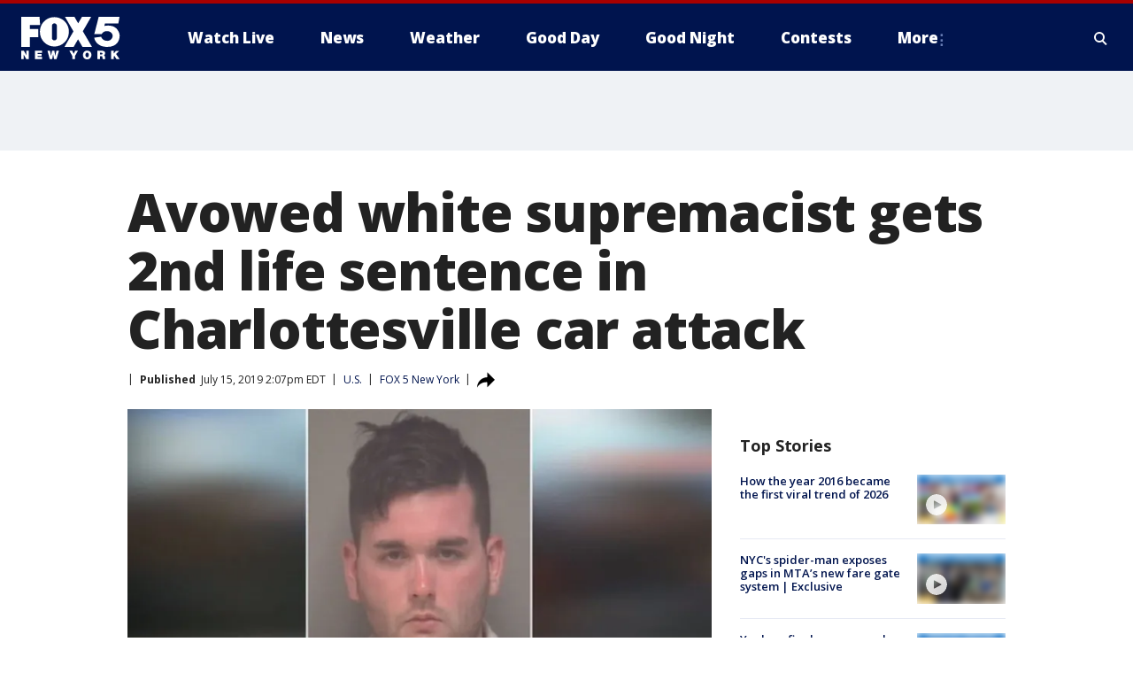

--- FILE ---
content_type: text/html; charset=utf-8
request_url: https://www.fox5ny.com/news/avowed-white-supremacist-gets-2nd-life-sentence-in-charlottesville-car-attack
body_size: 25991
content:
<!doctype html>
<html data-n-head-ssr lang="en" data-n-head="lang">
  <head>
    <!-- Google Tag Manager -->
    <script>
    function loadGTMIfNotLocalOrPreview() {
      const host = window.location.host.toLowerCase();
      const excludedHosts = ["local", "preview", "stage-preview"];
      if (!excludedHosts.some(excludedHost => host.startsWith(excludedHost))) {
        (function(w,d,s,l,i){w[l]=w[l]||[];w[l].push({'gtm.start':
        new Date().getTime(),event:'gtm.js'});var f=d.getElementsByTagName(s)[0],
        j=d.createElement(s),dl=l!='dataLayer'?'&l='+l:'';j.async=true;j.src=
        'https://www.googletagmanager.com/gtm.js?id='+i+dl;f.parentNode.insertBefore(j,f);
        })(window,document,'script','dataLayer','GTM-TMF4BDJ');
      }
    }
    loadGTMIfNotLocalOrPreview();
    </script>
    <!-- End Google Tag Manager -->
    <title data-n-head="true">Avowed white supremacist gets 2nd life sentence in Charlottesville car attack | FOX 5 New York</title><meta data-n-head="true" http-equiv="X-UA-Compatible" content="IE=edge,chrome=1"><meta data-n-head="true" name="viewport" content="width=device-width, minimum-scale=1.0, initial-scale=1.0"><meta data-n-head="true" charset="UTF-8"><meta data-n-head="true" name="format-detection" content="telephone=no"><meta data-n-head="true" name="msapplication-square70x70logo" content="//static.foxtv.com/static/orion/img/wnyw/favicons/mstile-70x70.png"><meta data-n-head="true" name="msapplication-square150x150logo" content="//static.foxtv.com/static/orion/img/wnyw/favicons/mstile-150x150.png"><meta data-n-head="true" name="msapplication-wide310x150logo" content="//static.foxtv.com/static/orion/img/wnyw/favicons/mstile-310x150.png"><meta data-n-head="true" name="msapplication-square310x310logo" content="//static.foxtv.com/static/orion/img/wnyw/favicons/mstile-310x310.png"><meta data-n-head="true" data-hid="description" name="description" content="An avowed white supremacist was sentenced to life plus 419 years on federal hate crime charges Monday for deliberately driving his car into anti-racism protesters during a white nationalist rally in Virginia."><meta data-n-head="true" data-hid="fb:app_id" property="fb:app_id" content="252497958109297"><meta data-n-head="true" data-hid="prism.stationId" name="prism.stationId" content="WNYW_FOX5"><meta data-n-head="true" data-hid="prism.stationCallSign" name="prism.stationCallSign" content="wnyw"><meta data-n-head="true" data-hid="prism.channel" name="prism.channel" content="fts"><meta data-n-head="true" data-hid="prism.section" name="prism.section" content="news"><meta data-n-head="true" data-hid="prism.subsection1" name="prism.subsection1" content=""><meta data-n-head="true" data-hid="prism.subsection2" name="prism.subsection2" content=""><meta data-n-head="true" data-hid="prism.subsection3" name="prism.subsection3" content=""><meta data-n-head="true" data-hid="prism.subsection4" name="prism.subsection4" content=""><meta data-n-head="true" data-hid="prism.aggregationType" name="prism.aggregationType" content="subsection"><meta data-n-head="true" data-hid="prism.genre" name="prism.genre" content=""><meta data-n-head="true" data-hid="pagetype" name="pagetype" content="article" scheme="dcterms.DCMIType"><meta data-n-head="true" data-hid="strikepagetype" name="strikepagetype" content="article" scheme="dcterms.DCMIType"><meta data-n-head="true" data-hid="content-creator" name="content-creator" content="tiger"><meta data-n-head="true" data-hid="dc.creator" name="dc.creator" scheme="dcterms.creator" content=""><meta data-n-head="true" data-hid="dc.title" name="dc.title" content="Avowed white supremacist gets 2nd life sentence in Charlottesville car attack" lang="en"><meta data-n-head="true" data-hid="dc.subject" name="dc.subject" content=""><meta data-n-head="true" data-hid="dcterms.abstract" name="dcterms.abstract" content="An avowed white supremacist was sentenced to life plus 419 years on federal hate crime charges Monday for deliberately driving his car into anti-racism protesters during a white nationalist rally in Virginia."><meta data-n-head="true" data-hid="dc.type" name="dc.type" scheme="dcterms.DCMIType" content="Text.Article"><meta data-n-head="true" data-hid="dc.description" name="dc.description" content="An avowed white supremacist was sentenced to life plus 419 years on federal hate crime charges Monday for deliberately driving his car into anti-racism protesters during a white nationalist rally in Virginia."><meta data-n-head="true" data-hid="dc.language" name="dc.language" scheme="dcterms.RFC4646" content="en-US"><meta data-n-head="true" data-hid="dc.publisher" name="dc.publisher" content="FOX 5 New York"><meta data-n-head="true" data-hid="dc.format" name="dc.format" scheme="dcterms.URI" content="text/html"><meta data-n-head="true" data-hid="dc.identifier" name="dc.identifier" scheme="dcterms.URI" content="urn:uri:base64:f6a80277-15db-5a13-a35c-cc365cd501d2"><meta data-n-head="true" data-hid="dc.source" name="dc.source" content="FOX 5 New York"><meta data-n-head="true" data-hid="dc.date" name="dc.date" content="2019-07-15"><meta data-n-head="true" data-hid="dcterms.created" name="dcterms.created" scheme="dcterms.ISO8601" content="2019-07-15T14:07:52-04:00"><meta data-n-head="true" data-hid="dcterms.modified" name="dcterms.modified" scheme="dcterms.ISO8601" content="2019-07-15T14:07:52-04:00"><meta data-n-head="true" data-hid="og:title" property="og:title" content="Avowed white supremacist gets 2nd life sentence in Charlottesville car attack"><meta data-n-head="true" data-hid="og:description" property="og:description" content="An avowed white supremacist was sentenced to life plus 419 years on federal hate crime charges Monday for deliberately driving his car into anti-racism protesters during a white nationalist rally in Virginia."><meta data-n-head="true" data-hid="og:type" property="og:type" content="article"><meta data-n-head="true" data-hid="og:image" property="og:image" content="https://images.foxtv.com/static.fox5ny.com/www.fox5ny.com/content/uploads/2019/09/1200/630/HANDOUT_JamesAlexFieldsJr_1563193170973_7522907_ver1.0_640_360.jpg?ve=1&amp;tl=1"><meta data-n-head="true" data-hid="og:image:width" property="og:image:width" content="1280"><meta data-n-head="true" data-hid="og:image:height" property="og:image:height" content="720"><meta data-n-head="true" data-hid="og:url" property="og:url" content="https://www.fox5ny.com/news/avowed-white-supremacist-gets-2nd-life-sentence-in-charlottesville-car-attack"><meta data-n-head="true" data-hid="og:site_name" property="og:site_name" content="FOX 5 New York"><meta data-n-head="true" data-hid="og:locale" property="og:locale" content="en_US"><meta data-n-head="true" data-hid="robots" name="robots" content="index, follow, max-image-preview:large, max-video-preview:-1"><meta data-n-head="true" data-hid="fox.app_version" name="fox.app_version" content="v77"><meta data-n-head="true" data-hid="fox.fix_version" name="fox.fix_version" content="10.2.0"><meta data-n-head="true" data-hid="fox.app_build" name="fox.app_build" content="no build version"><meta data-n-head="true" name="twitter:card" content="summary_large_image"><meta data-n-head="true" name="twitter:site" content="@FOX5NY"><meta data-n-head="true" name="twitter:site:id" content="@FOX5NY"><meta data-n-head="true" name="twitter:title" content="Avowed white supremacist gets 2nd life sentence in Charlottesville car attack"><meta data-n-head="true" name="twitter:description" content="An avowed white supremacist was sentenced to life plus 419 years on federal hate crime charges Monday for deliberately driving his car into anti-racism protesters during a white nationalist rally in Virginia."><meta data-n-head="true" name="twitter:image" content="https://images.foxtv.com/static.fox5ny.com/www.fox5ny.com/content/uploads/2019/09/1280/720/HANDOUT_JamesAlexFieldsJr_1563193170973_7522907_ver1.0_640_360.jpg?ve=1&amp;tl=1"><meta data-n-head="true" name="twitter:url" content="https://www.fox5ny.com/news/avowed-white-supremacist-gets-2nd-life-sentence-in-charlottesville-car-attack"><meta data-n-head="true" name="twitter:creator" content="@FOX5NY"><meta data-n-head="true" name="twitter:creator:id" content="@FOX5NY"><meta data-n-head="true" name="fox.name" content="Post Landing"><meta data-n-head="true" name="fox.category" content="news"><meta data-n-head="true" name="fox.page_content_category" content="news"><meta data-n-head="true" name="fox.page_name" content="wnyw:web:post:article:Avowed white supremacist gets 2nd life sentence in Charlottesville car attack | FOX 5 New York"><meta data-n-head="true" name="fox.page_content_level_1" content="wnyw:web:post"><meta data-n-head="true" name="fox.page_content_level_2" content="wnyw:web:post:article"><meta data-n-head="true" name="fox.page_content_level_3" content="wnyw:web:post:article:Avowed white supremacist gets 2nd life sentence in Charlottesville car attack | FOX 5 New York"><meta data-n-head="true" name="fox.page_content_level_4" content="wnyw:web:post:article:Avowed white supremacist gets 2nd life sentence in Charlottesville car attack | FOX 5 New York"><meta data-n-head="true" name="fox.page_type" content="post-article"><meta data-n-head="true" name="fox.page_content_distributor" content="owned"><meta data-n-head="true" name="fox.page_content_type_of_story" content="Migrated"><meta data-n-head="true" name="fox.author" content=""><meta data-n-head="true" name="fox.page_content_author" content=""><meta data-n-head="true" name="fox.page_content_author_secondary" content=""><meta data-n-head="true" name="fox.page_content_version" content="1.0.0"><meta data-n-head="true" name="fox.publisher" content=""><meta data-n-head="true" name="fox.page_content_id" content="f6a80277-15db-5a13-a35c-cc365cd501d2"><meta data-n-head="true" name="fox.page_content_station_originator" content="wnyw"><meta data-n-head="true" name="fox.url" content="https://www.fox5ny.com/news/avowed-white-supremacist-gets-2nd-life-sentence-in-charlottesville-car-attack"><meta data-n-head="true" name="fox.page_canonical_url" content="https://www.fox5ny.com/news/avowed-white-supremacist-gets-2nd-life-sentence-in-charlottesville-car-attack"><meta data-n-head="true" name="smartbanner:enabled-platforms" content="none"><meta data-n-head="true" property="fb:app_id" content="252497958109297"><meta data-n-head="true" property="article:opinion" content="false"><meta data-n-head="true" name="keywords" content="Us,News"><meta data-n-head="true" name="classification" content="/FTS/Us,/FTS/News"><meta data-n-head="true" name="classification-isa" content="us,news"><meta data-n-head="true" name="fox.page_content_tags" content="/FTS/Us,/FTS/News"><link data-n-head="true" rel="preconnect" href="https://prod.player.fox.digitalvideoplatform.com" crossorigin="anonymous"><link data-n-head="true" rel="dns-prefetch" href="https://prod.player.fox.digitalvideoplatform.com"><link data-n-head="true" rel="stylesheet" href="https://statics.foxsports.com/static/orion/style/css/scorestrip-external.css"><link data-n-head="true" rel="icon" type="image/x-icon" href="/favicons/wnyw/favicon.ico"><link data-n-head="true" rel="stylesheet" href="https://fonts.googleapis.com/css?family=Open+Sans:300,400,400i,600,600i,700,700i,800,800i&amp;display=swap"><link data-n-head="true" rel="stylesheet" href="https://fonts.googleapis.com/css2?family=Rubik:wght@700&amp;display=swap"><link data-n-head="true" rel="schema.dcterms" href="//purl.org/dc/terms/"><link data-n-head="true" rel="schema.prism" href="//prismstandard.org/namespaces/basic/2.1/"><link data-n-head="true" rel="schema.iptc" href="//iptc.org/std/nar/2006-10-01/"><link data-n-head="true" rel="shortcut icon" href="//static.foxtv.com/static/orion/img/wnyw/favicons/favicon.ico" type="image/x-icon"><link data-n-head="true" rel="apple-touch-icon" sizes="57x57" href="//static.foxtv.com/static/orion/img/wnyw/favicons/apple-touch-icon-57x57.png"><link data-n-head="true" rel="apple-touch-icon" sizes="60x60" href="//static.foxtv.com/static/orion/img/wnyw/favicons/apple-touch-icon-60x60.png"><link data-n-head="true" rel="apple-touch-icon" sizes="72x72" href="//static.foxtv.com/static/orion/img/wnyw/favicons/apple-touch-icon-72x72.png"><link data-n-head="true" rel="apple-touch-icon" sizes="76x76" href="//static.foxtv.com/static/orion/img/wnyw/favicons/apple-touch-icon-76x76.png"><link data-n-head="true" rel="apple-touch-icon" sizes="114x114" href="//static.foxtv.com/static/orion/img/wnyw/favicons/apple-touch-icon-114x114.png"><link data-n-head="true" rel="apple-touch-icon" sizes="120x120" href="//static.foxtv.com/static/orion/img/wnyw/favicons/apple-touch-icon-120x120.png"><link data-n-head="true" rel="apple-touch-icon" sizes="144x144" href="//static.foxtv.com/static/orion/img/wnyw/favicons/apple-touch-icon-144x144.png"><link data-n-head="true" rel="apple-touch-icon" sizes="152x152" href="//static.foxtv.com/static/orion/img/wnyw/favicons/apple-touch-icon-152x152.png"><link data-n-head="true" rel="apple-touch-icon" sizes="180x180" href="//static.foxtv.com/static/orion/img/wnyw/favicons/apple-touch-icon-180x180.png"><link data-n-head="true" rel="icon" type="image/png" href="//static.foxtv.com/static/orion/img/wnyw/favicons/favicon-16x16.png" sizes="16x16"><link data-n-head="true" rel="icon" type="image/png" href="//static.foxtv.com/static/orion/img/wnyw/favicons/favicon-32x32.png" sizes="32x32"><link data-n-head="true" rel="icon" type="image/png" href="//static.foxtv.com/static/orion/img/wnyw/favicons/favicon-96x96.png" sizes="96x96"><link data-n-head="true" rel="icon" type="image/png" href="//static.foxtv.com/static/orion/img/wnyw/favicons/android-chrome-192x192.png" sizes="192x192"><link data-n-head="true" href="https://fonts.gstatic.com" rel="preconnect" crossorigin="true"><link data-n-head="true" href="https://fonts.googleapis.com" rel="preconnect" crossorigin="true"><link data-n-head="true" rel="stylesheet" href="https://fonts.googleapis.com/css?family=Source+Sans+Pro:200,300,400,600,400italic,700,700italic,300,300italic,600italic/"><link data-n-head="true" rel="preconnect" href="https://cdn.segment.com/"><link data-n-head="true" rel="preconnect" href="https://widgets.media.weather.com/"><link data-n-head="true" rel="preconnect" href="https://elections.ap.org/"><link data-n-head="true" rel="preconnect" href="https://www.google-analytics.com/"><link data-n-head="true" rel="preconnect" href="http://static.chartbeat.com/"><link data-n-head="true" rel="preconnect" href="https://sb.scorecardresearch.com/"><link data-n-head="true" rel="preconnect" href="http://www.googletagmanager.com/"><link data-n-head="true" rel="preconnect" href="https://cdn.optimizely.com/"><link data-n-head="true" rel="preconnect" href="https://cdn.segment.com/"><link data-n-head="true" rel="preconnect" href="https://connect.facebook.net/"><link data-n-head="true" rel="preconnect" href="https://prod.player.fox.digitalvideoplatform.com/"><link data-n-head="true" rel="preload" as="script" href="https://prod.player.fox.digitalvideoplatform.com/wpf/v3/3.2.59/wpf_player.js"><link data-n-head="true" rel="prefetch" as="script" href="https://prod.player.fox.digitalvideoplatform.com/wpf/v3/3.2.59/lib/wpf_bitmovin_yospace_player.js"><link data-n-head="true" rel="prefetch" as="script" href="https://prod.player.fox.digitalvideoplatform.com/wpf/v3/3.2.59/lib/wpf_conviva_reporter.js"><link data-n-head="true" rel="prefetch" as="script" href="https://prod.player.fox.digitalvideoplatform.com/wpf/v3/3.2.59/lib/wpf_mux_reporter.js"><link data-n-head="true" rel="prefetch" as="script" href="https://prod.player.fox.digitalvideoplatform.com/wpf/v3/3.2.59/lib/wpf_adobeheartbeat_reporter.js"><link data-n-head="true" rel="prefetch" as="script" href="https://prod.player.fox.digitalvideoplatform.com/wpf/v3/3.2.59/lib/wpf_comscore_reporter.js"><link data-n-head="true" rel="prefetch" as="script" href="https://prod.player.fox.digitalvideoplatform.com/wpf/v3/3.2.59/lib/wpf_controls.js"><link data-n-head="true" rel="canonical" href="https://www.fox5ny.com/news/avowed-white-supremacist-gets-2nd-life-sentence-in-charlottesville-car-attack"><link data-n-head="true" rel="alternate" type="application/rss+xml" title="News" href="https://www.fox5ny.com/rss.xml?category=news"><link data-n-head="true" rel="alternate" type="application/rss+xml" title="U.S." href="https://www.fox5ny.com/rss.xml?tag=us"><link data-n-head="true" rel="shorturl" href=""><link data-n-head="true" rel="image_src" href="https://images.foxtv.com/static.fox5ny.com/www.fox5ny.com/content/uploads/2019/09/1280/720/HANDOUT_JamesAlexFieldsJr_1563193170973_7522907_ver1.0_640_360.jpg?ve=1&amp;tl=1"><link data-n-head="true" rel="amphtml" href="https://www.fox5ny.com/news/avowed-white-supremacist-gets-2nd-life-sentence-in-charlottesville-car-attack.amp"><link data-n-head="true" rel="alternate" title="FOX 5 New York - News" type="application/rss+xml" href="https://www.fox5ny.com/rss/category/news"><link data-n-head="true" rel="alternate" title="FOX 5 New York - Local News" type="application/rss+xml" href="https://www.fox5ny.com/rss/category/local-news"><link data-n-head="true" rel="alternate" title="FOX 5 New York - Tag Us Ny" type="application/rss+xml" href="https://www.fox5ny.com/rss/tags/us,ny,"><link data-n-head="true" rel="alternate" title="FOX 5 New York - National News" type="application/rss+xml" href="https://www.fox5ny.com/rss/category/national-news"><link data-n-head="true" rel="alternate" title="FOX 5 New York - Tag Crime Publicsafety" type="application/rss+xml" href="https://www.fox5ny.com/rss/tags/crime-publicsafety"><link data-n-head="true" rel="alternate" title="FOX 5 New York - Tag Entertainment" type="application/rss+xml" href="https://www.fox5ny.com/rss/tags/entertainment"><link data-n-head="true" rel="alternate" title="FOX 5 New York - Tag Unusual" type="application/rss+xml" href="https://www.fox5ny.com/rss/tags/unusual"><link data-n-head="true" rel="alternate" title="FOX 5 New York - Tag Science" type="application/rss+xml" href="https://www.fox5ny.com/rss/tags/science,"><link data-n-head="true" rel="alternate" title="FOX 5 New York - Sports" type="application/rss+xml" href="https://www.fox5ny.com/rss/category/sports"><link data-n-head="true" rel="alternate" title="FOX 5 New York - Tag Seen On Tv" type="application/rss+xml" href="https://www.fox5ny.com/rss/tags/seen-on-tv"><link data-n-head="true" rel="alternate" title="FOX 5 New York - Newsletter Signup" type="application/rss+xml" href="https://www.fox5ny.com/rss/category/newsletter-signup"><link data-n-head="true" rel="alternate" title="FOX 5 New York - Live" type="application/rss+xml" href="https://www.fox5ny.com/rss/category/live"><link data-n-head="true" rel="alternate" title="FOX 5 New York - Weather" type="application/rss+xml" href="https://www.fox5ny.com/rss/category/weather"><link data-n-head="true" rel="alternate" title="FOX 5 New York - Closing" type="application/rss+xml" href="https://www.fox5ny.com/rss/category/closing"><link data-n-head="true" rel="alternate" title="FOX 5 New York - Weather Alerts" type="application/rss+xml" href="https://www.fox5ny.com/rss/category/weather-alerts"><link data-n-head="true" rel="alternate" title="FOX 5 New York - Traffic" type="application/rss+xml" href="https://www.fox5ny.com/rss/category/traffic"><link data-n-head="true" rel="alternate" title="FOX 5 New York - Tag Travel News" type="application/rss+xml" href="https://www.fox5ny.com/rss/tags/travel-news,"><link data-n-head="true" rel="alternate" title="FOX 5 New York - Apps" type="application/rss+xml" href="https://www.fox5ny.com/rss/category/apps"><link data-n-head="true" rel="alternate" title="FOX 5 New York - Shows Good Day" type="application/rss+xml" href="https://www.fox5ny.com/rss/category/shows,good-day"><link data-n-head="true" rel="alternate" title="FOX 5 New York - Tag Series Good Day Cafe" type="application/rss+xml" href="https://www.fox5ny.com/rss/tags/series,good-day-cafe"><link data-n-head="true" rel="alternate" title="FOX 5 New York - Shows Street Talk" type="application/rss+xml" href="https://www.fox5ny.com/rss/category/shows,street-talk"><link data-n-head="true" rel="alternate" title="FOX 5 New York - Tag Health" type="application/rss+xml" href="https://www.fox5ny.com/rss/tags/health"><link data-n-head="true" rel="alternate" title="FOX 5 New York - Tag Good Day Things To Do Nyc" type="application/rss+xml" href="https://www.fox5ny.com/rss/tags/good-day,things-to-do-nyc"><link data-n-head="true" rel="alternate" title="FOX 5 New York - About" type="application/rss+xml" href="https://www.fox5ny.com/rss/category/about"><link data-n-head="true" rel="alternate" title="FOX 5 New York - Team" type="application/rss+xml" href="https://www.fox5ny.com/rss/category/team"><link data-n-head="true" rel="alternate" title="FOX 5 New York - Whatsonfox" type="application/rss+xml" href="https://www.fox5ny.com/rss/category/whatsonfox"><link data-n-head="true" rel="alternate" title="FOX 5 New York - Job Opportunities At Fox 5 My9" type="application/rss+xml" href="https://www.fox5ny.com/rss/category/job-opportunities-at-fox-5-my9"><link data-n-head="true" rel="alternate" title="FOX 5 New York - Public Affairs" type="application/rss+xml" href="https://www.fox5ny.com/rss/category/public-affairs"><link data-n-head="true" rel="alternate" title="FOX 5 New York - Contests" type="application/rss+xml" href="https://www.fox5ny.com/rss/category/contests"><link data-n-head="true" rel="alternate" title="FOX 5 New York - Money" type="application/rss+xml" href="https://www.fox5ny.com/rss/category/money"><link data-n-head="true" rel="alternate" title="FOX 5 New York - Tag Consumer" type="application/rss+xml" href="https://www.fox5ny.com/rss/tags/consumer"><link data-n-head="true" rel="alternate" title="FOX 5 New York - Tag Consumer Recalls" type="application/rss+xml" href="https://www.fox5ny.com/rss/tags/consumer,recalls"><link data-n-head="true" rel="alternate" title="FOX 5 New York - Tag Business" type="application/rss+xml" href="https://www.fox5ny.com/rss/tags/business"><link data-n-head="true" rel="alternate" title="FOX 5 New York - Tag Money Us Economy" type="application/rss+xml" href="https://www.fox5ny.com/rss/tags/money,us-economy"><link data-n-head="true" rel="alternate" title="FOX 5 New York - Tag Business Personal Finance" type="application/rss+xml" href="https://www.fox5ny.com/rss/tags/business,personal-finance"><link data-n-head="true" rel="alternate" title="FOX 5 New York - Tag Consumer Real Estate" type="application/rss+xml" href="https://www.fox5ny.com/rss/tags/consumer,real-estate"><link data-n-head="true" rel="alternate" title="FOX 5 New York - Tag Series Archives" type="application/rss+xml" href="https://www.fox5ny.com/rss/tags/series,archives"><link data-n-head="true" rel="alternate" title="FOX 5 New York - Tag Skyfox" type="application/rss+xml" href="https://www.fox5ny.com/rss/tags/skyfox"><link data-n-head="true" rel="alternate" title="FOX 5 New York - Shows Brand Spotlight" type="application/rss+xml" href="https://www.fox5ny.com/rss/category/shows,brand-spotlight"><link data-n-head="true" rel="alternate" title="FOX 5 New York - Tag Us Ny" type="application/rss+xml" href="https://www.fox5ny.com/rss/tags/us,ny"><link data-n-head="true" rel="alternate" title="FOX 5 New York - Shows Good Night New York" type="application/rss+xml" href="https://www.fox5ny.com/rss/category/shows,good-night-new-york"><link data-n-head="true" rel="alternate" title="FOX 5 New York - Discover the latest breaking news." type="application/rss+xml" href="https://www.fox5ny.com/latest.xml"><link data-n-head="true" rel="stylesheet" href="//static.foxtv.com/static/orion/css/default/article.rs.css"><link data-n-head="true" rel="stylesheet" href="/css/print.css" media="print"><script data-n-head="true" type="text/javascript" data-hid="pal-script" src="//imasdk.googleapis.com/pal/sdkloader/pal.js"></script><script data-n-head="true" type="text/javascript" src="https://statics.foxsports.com/static/orion/scorestrip.js" async="false" defer="true"></script><script data-n-head="true" type="text/javascript">
        (function (h,o,u,n,d) {
          h=h[d]=h[d]||{q:[],onReady:function(c){h.q.push(c)}}
          d=o.createElement(u);d.async=1;d.src=n
          n=o.getElementsByTagName(u)[0];n.parentNode.insertBefore(d,n)
        })(window,document,'script','https://www.datadoghq-browser-agent.com/datadog-rum-v4.js','DD_RUM')
        DD_RUM.onReady(function() {
          DD_RUM.init({
            clientToken: 'pub6d08621e10189e2259b02648fb0f12e4',
            applicationId: 'f7e50afb-e642-42a0-9619-b32a46fc1075',
            site: 'datadoghq.com',
            service: 'www.fox5ny.com',
            env: 'prod',
            // Specify a version number to identify the deployed version of your application in Datadog
            version: '1.0.0',
            sampleRate: 20,
            sessionReplaySampleRate: 0,
            trackInteractions: true,
            trackResources: true,
            trackLongTasks: true,
            defaultPrivacyLevel: 'mask-user-input',
          });
          // DD_RUM.startSessionReplayRecording();
        })</script><script data-n-head="true" type="text/javascript" src="https://foxkit.fox.com/sdk/profile/v2.15.0/profile.js" async="false" defer="true"></script><script data-n-head="true" src="https://js.appboycdn.com/web-sdk/5.6/braze.min.js" async="true" defer="true"></script><script data-n-head="true" src="https://c.amazon-adsystem.com/aax2/apstag.js" async="true" defer="true"></script><script data-n-head="true" src="https://www.googletagmanager.com/gtag/js?id=UA-34976036-1" async="true"></script><script data-n-head="true" type="text/javascript">// 86acbd31cd7c09cf30acb66d2fbedc91daa48b86:1701196570.5903604
!function(n,r,e,t,c){var i,o="Promise"in n,u={then:function(){return u},catch:function(n){
return n(new Error("Airship SDK Error: Unsupported browser")),u}},s=o?new Promise((function(n,r){i=function(e,t){e?r(e):n(t)}})):u
;s._async_setup=function(n){if(o)try{i(null,n(c))}catch(n){i(n)}},n[t]=s;var a=r.createElement("script");a.src=e,a.async=!0,a.id="_uasdk",
a.rel=t,r.head.appendChild(a)}(window,document,'https://aswpsdkus.com/notify/v1/ua-sdk.min.js',
  'UA', {
    vapidPublicKey: 'BBGNRUFEAf52td4H1JIYHNeL62PotffxZH-X0xYWSaOTCptAnAiTT7dSwCd2WNnNNrKwcU0XvvwV0OgpS17BtjM=',
    websitePushId: 'web.wnyw.prod',
    appKey: 'Q4_EUAW5TDKbjhgbSAa4kQ',
    token: 'MTpRNF9FVUFXNVRES2JqaGdiU0FhNGtROlpHTHFmbWZmUDVkeWFrZlJFSlJlcXE1LU0taFc2b1BZN2lGYXN2QWdPVXc'
  });
  </script><script data-n-head="true" type="text/javascript">UA.then(sdk => {
        sdk.plugins.load('html-prompt', 'https://aswpsdkus.com/notify/v1/ua-html-prompt.min.js', {
          appearDelay: 5000,
          disappearDelay: 2000000000000000000000000,
          askAgainDelay: 0,
          stylesheet: './css/airship.css',
          auto: false,
          type: 'alert',
          position: 'top',
          i18n: {
            en: {
              title: 'Stay Informed',
              message: 'Receive alerts to the biggest stories worth your time',
              accept: 'Allow',
              deny: 'No Thanks'
            }
          },
          logo: '/favicons/wnyw/favicon.ico'
        }).then(plugin => {
          const auditSession = () => {
            const airshipPageViews = parseInt(window.sessionStorage.getItem('currentAirShipPageViews'), 10)
            if (airshipPageViews > 1) {
              plugin.prompt();
              console.info('Airship: prompt called')
              clearInterval(auditInterval);
              window.sessionStorage.setItem('currentAirShipPageViews', 0)
            }
          }
          const auditInterval = setInterval(auditSession, 2000);
        })
      })</script><script data-n-head="true" src="/taboola/taboola.js" type="text/javascript" async="true" defer="true"></script><script data-n-head="true" src="https://scripts.webcontentassessor.com/scripts/35e77610ca0dba41bdada6851c189e9f743de55cd80acc0709714aaefee1e540"></script><script data-n-head="true" src="//static.foxtv.com/static/orion/scripts/core/ag.core.js"></script><script data-n-head="true" src="//static.foxtv.com/static/isa/core.js"></script><script data-n-head="true" src="//static.foxtv.com/static/orion/scripts/station/default/loader.js"></script><script data-n-head="true" src="https://widgets.media.weather.com/wxwidget.loader.js?cid=996314550" defer=""></script><script data-n-head="true" src="https://prod.player.fox.digitalvideoplatform.com/wpf/v3/3.2.59/wpf_player.js" defer="" data-hid="fox-player-main-script"></script><script data-n-head="true" src="//static.foxtv.com/static/leap/loader.js"></script><script data-n-head="true" >(function () {
        var _sf_async_config = window._sf_async_config = (window._sf_async_config || {})
        _sf_async_config.uid = 65824
        _sf_async_config.domain = 'fox5ny.com'
        _sf_async_config.flickerControl = false
        _sf_async_config.useCanonical = true

        // Function to set ISA-dependent values with proper error handling
        function setISAValues() {
          if (window.FTS && window.FTS.ISA && window.FTS.ISA._meta) {
            try {
              _sf_async_config.sections = window.FTS.ISA._meta.section || ''
              _sf_async_config.authors = window.FTS.ISA._meta.fox['fox.page_content_author'] ||
                                       window.FTS.ISA._meta.fox['fox.page_content_author_secondary'] ||
                                       window.FTS.ISA._meta.raw.publisher || ''
            } catch (e) {
              console.warn('FTS.ISA values not available yet:', e)
              _sf_async_config.sections = ''
              _sf_async_config.authors = ''
            }
          } else {
            // Set default values if ISA is not available
            _sf_async_config.sections = ''
            _sf_async_config.authors = ''

            // Retry after a short delay if ISA is not loaded yet
            setTimeout(setISAValues, 100)
          }
        }

        // Set ISA values initially
        setISAValues()

        _sf_async_config.useCanonicalDomain = true
        function loadChartbeat() {
          var e = document.createElement('script');
            var n = document.getElementsByTagName('script')[0];
            e.type = 'text/javascript';
            e.async = true;
            e.src = '//static.chartbeat.com/js/chartbeat.js';
            n.parentNode.insertBefore(e, n);
        }
        loadChartbeat();
        })()</script><script data-n-head="true" src="//static.chartbeat.com/js/chartbeat_mab.js"></script><script data-n-head="true" src="//static.chartbeat.com/js/chartbeat.js"></script><script data-n-head="true" src="https://interactives.ap.org/election-results/assets/microsite/resizeClient.js" defer=""></script><script data-n-head="true" data-hid="strike-loader" src="https://strike.fox.com/static/fts/display/loader.js" type="text/javascript"></script><script data-n-head="true" >
          (function() {
              window.foxstrike = window.foxstrike || {};
              window.foxstrike.cmd = window.foxstrike.cmd || [];
          })()
        </script><script data-n-head="true" type="application/ld+json">{"@context":"http://schema.org","@type":"NewsArticle","mainEntityOfPage":"https://www.fox5ny.com/news/avowed-white-supremacist-gets-2nd-life-sentence-in-charlottesville-car-attack","headline":"Avowed white supremacist gets 2nd life sentence in Charlottesville car attack","articleBody":"(AP) -- An avowed white supremacist was sentenced to life plus 419 years on federal hate crime charges Monday for deliberately driving his car into anti-racism protesters during a white nationalist rally in Virginia.James Alex Fields Jr., 22, received the sentence for killing one person and injuring dozens during the &quot;Unite the Right&quot; rally in Charlottesville on Aug. 12, 2017.Last month, Fields received a life sentence on 29 federal hate crime charges.Charlottesville Circuit Court Judge Richard Moore followed a state jury&apos;s recommendation in handing down the sentence. Under state law, he was allowed to go lower than the recommendation, but not higher.&quot;Mr. Fields, you had choices. We all have choices,&quot; Moore said. &quot;You made the wrong ones and you caused great harm. ... You caused harm around the globe when people saw what you did.&quot;The state sentence is mainly symbolic given his previous sentence on the federal charges.&quot;For his purposes, he has one life to give, so this is a largely academic exercise,&quot; noted Jonathan Turley, a law professor at George Washington University.Fields, an avowed white supremacist who kept a photo of Adolf Hitler on his bedside table, drove from his home in Maumee, Ohio, to attend the rally, which drew hundreds of white nationalists to Charlottesville to protest the planned removal of a statue of Confederate Gen. Robert E. Lee. The event also drew counterprotesters who demonstrated against the white nationalists.Violent skirmishes between the two sides prompted police to declare an unlawful assembly and to order the groups to disband before the rally could even begin. Later that day, Fields plowed his car into a crowd of counterprotesters, killing Heather Heyer , 32, and injuring more than two dozen others.The event stirred racial tensions around the country. President Donald Trump sparked controversy when he blamed the violence at the rally on &quot;both sides,&quot; a statement that critics saw as a refusal to condemn racism.During Fields&apos; state trial, his attorneys focused on his history of mental illness and traumatic childhood.","datePublished":"2019-07-15T14:07:52-04:00","dateModified":"2019-07-15T14:07:52-04:00","description":"An avowed white supremacist was sentenced to life plus 419 years on federal hate crime charges Monday for deliberately driving his car into anti-racism protesters during a white nationalist rally in Virginia.","author":{"@type":"Person","name":"FOX 5 New York"},"publisher":{"@type":"NewsMediaOrganization","name":"FOX 5 New York","alternateName":"WNYW, FOX 5","url":"https://www.fox5ny.com/","sameAs":["https://www.facebook.com/FOX5NY/","https://twitter.com/fox5ny","https://www.instagram.com/fox5ny/","https://www.youtube.com/@fox5ny","https://en.wikipedia.org/wiki/WNYW","https://www.wikidata.org/wiki/Q1540364","https://www.wikidata.org/wiki/Q1540364"],"foundingDate":"1938","logo":{"@type":"ImageObject","url":"https://static.foxtv.com/static/orion/img/wnyw/favicons/favicon-96x96.png","width":"96","height":"96"},"contactPoint":[{"@type":"ContactPoint","telephone":"+1-212-452-5555","contactType":"news desk"}],"address":{"@type":"PostalAddress","addressLocality":"New York","addressRegion":"New York","postalCode":"10021","streetAddress":"205 E 67th Street","addressCountry":{"@type":"Country","name":"US"}}},"image":{"@type":"ImageObject","url":"https://static.fox5ny.com/www.fox5ny.com/content/uploads/2019/09/HANDOUT_JamesAlexFieldsJr_1563193170973_7522907_ver1.0_640_360.jpg","width":"1280","height":"720"},"url":"https://www.fox5ny.com/news/avowed-white-supremacist-gets-2nd-life-sentence-in-charlottesville-car-attack","isAccessibleForFree":true,"keywords":"us,news"}</script><link rel="preload" href="/_wzln/cc738446448fedac67bb.js" as="script"><link rel="preload" href="/_wzln/376f0263662b8ef9a7f8.js" as="script"><link rel="preload" href="/_wzln/6b27e2b92eb7e58c1613.js" as="script"><link rel="preload" href="/_wzln/26f880e90a05ee76dcf9.js" as="script"><link rel="preload" href="/_wzln/d4ea3014a79c76c86d74.js" as="script"><link rel="preload" href="/_wzln/54ee5ecbc3abbc5c1fcd.js" as="script"><style data-vue-ssr-id="3d723bd8:0 153764a8:0 4783c553:0 01f125af:0 7e965aea:0 fe2c1b5a:0 c789a71e:0 2151d74a:0 5fac22c6:0 4f269fee:0 c23b5e74:0 403377d7:0 7cd52d1a:0 4a3d6b7a:0 42dc6fe6:0 5c0b7ab5:0 c061adc6:0">.v-select{position:relative;font-family:inherit}.v-select,.v-select *{box-sizing:border-box}@keyframes vSelectSpinner{0%{transform:rotate(0deg)}to{transform:rotate(1turn)}}.vs__fade-enter-active,.vs__fade-leave-active{pointer-events:none;transition:opacity .15s cubic-bezier(1,.5,.8,1)}.vs__fade-enter,.vs__fade-leave-to{opacity:0}.vs--disabled .vs__clear,.vs--disabled .vs__dropdown-toggle,.vs--disabled .vs__open-indicator,.vs--disabled .vs__search,.vs--disabled .vs__selected{cursor:not-allowed;background-color:#f8f8f8}.v-select[dir=rtl] .vs__actions{padding:0 3px 0 6px}.v-select[dir=rtl] .vs__clear{margin-left:6px;margin-right:0}.v-select[dir=rtl] .vs__deselect{margin-left:0;margin-right:2px}.v-select[dir=rtl] .vs__dropdown-menu{text-align:right}.vs__dropdown-toggle{-webkit-appearance:none;-moz-appearance:none;appearance:none;display:flex;padding:0 0 4px;background:none;border:1px solid rgba(60,60,60,.26);border-radius:4px;white-space:normal}.vs__selected-options{display:flex;flex-basis:100%;flex-grow:1;flex-wrap:wrap;padding:0 2px;position:relative}.vs__actions{display:flex;align-items:center;padding:4px 6px 0 3px}.vs--searchable .vs__dropdown-toggle{cursor:text}.vs--unsearchable .vs__dropdown-toggle{cursor:pointer}.vs--open .vs__dropdown-toggle{border-bottom-color:transparent;border-bottom-left-radius:0;border-bottom-right-radius:0}.vs__open-indicator{fill:rgba(60,60,60,.5);transform:scale(1);transition:transform .15s cubic-bezier(1,-.115,.975,.855);transition-timing-function:cubic-bezier(1,-.115,.975,.855)}.vs--open .vs__open-indicator{transform:rotate(180deg) scale(1)}.vs--loading .vs__open-indicator{opacity:0}.vs__clear{fill:rgba(60,60,60,.5);padding:0;border:0;background-color:transparent;cursor:pointer;margin-right:8px}.vs__dropdown-menu{display:block;box-sizing:border-box;position:absolute;top:calc(100% - 1px);left:0;z-index:1000;padding:5px 0;margin:0;width:100%;max-height:350px;min-width:160px;overflow-y:auto;box-shadow:0 3px 6px 0 rgba(0,0,0,.15);border:1px solid rgba(60,60,60,.26);border-top-style:none;border-radius:0 0 4px 4px;text-align:left;list-style:none;background:#fff}.vs__no-options{text-align:center}.vs__dropdown-option{line-height:1.42857143;display:block;padding:3px 20px;clear:both;color:#333;white-space:nowrap;cursor:pointer}.vs__dropdown-option--highlight{background:#5897fb;color:#fff}.vs__dropdown-option--deselect{background:#fb5858;color:#fff}.vs__dropdown-option--disabled{background:inherit;color:rgba(60,60,60,.5);cursor:inherit}.vs__selected{display:flex;align-items:center;background-color:#f0f0f0;border:1px solid rgba(60,60,60,.26);border-radius:4px;color:#333;line-height:1.4;margin:4px 2px 0;padding:0 .25em;z-index:0}.vs__deselect{display:inline-flex;-webkit-appearance:none;-moz-appearance:none;appearance:none;margin-left:4px;padding:0;border:0;cursor:pointer;background:none;fill:rgba(60,60,60,.5);text-shadow:0 1px 0 #fff}.vs--single .vs__selected{background-color:transparent;border-color:transparent}.vs--single.vs--loading .vs__selected,.vs--single.vs--open .vs__selected{position:absolute;opacity:.4}.vs--single.vs--searching .vs__selected{display:none}.vs__search::-webkit-search-cancel-button{display:none}.vs__search::-ms-clear,.vs__search::-webkit-search-decoration,.vs__search::-webkit-search-results-button,.vs__search::-webkit-search-results-decoration{display:none}.vs__search,.vs__search:focus{-webkit-appearance:none;-moz-appearance:none;appearance:none;line-height:1.4;font-size:1em;border:1px solid transparent;border-left:none;outline:none;margin:4px 0 0;padding:0 7px;background:none;box-shadow:none;width:0;max-width:100%;flex-grow:1;z-index:1}.vs__search::-moz-placeholder{color:inherit}.vs__search::placeholder{color:inherit}.vs--unsearchable .vs__search{opacity:1}.vs--unsearchable:not(.vs--disabled) .vs__search{cursor:pointer}.vs--single.vs--searching:not(.vs--open):not(.vs--loading) .vs__search{opacity:.2}.vs__spinner{align-self:center;opacity:0;font-size:5px;text-indent:-9999em;overflow:hidden;border:.9em solid hsla(0,0%,39.2%,.1);border-left-color:rgba(60,60,60,.45);transform:translateZ(0);animation:vSelectSpinner 1.1s linear infinite;transition:opacity .1s}.vs__spinner,.vs__spinner:after{border-radius:50%;width:5em;height:5em}.vs--loading .vs__spinner{opacity:1}
.fts-scorestrip-wrap{width:100%}.fts-scorestrip-wrap .fts-scorestrip-container{padding:0 16px;max-width:1280px;margin:0 auto}@media screen and (min-width:1024px){.fts-scorestrip-wrap .fts-scorestrip-container{padding:15px 24px}}
.fts-scorestrip-wrap[data-v-75d386ae]{width:100%}.fts-scorestrip-wrap .fts-scorestrip-container[data-v-75d386ae]{padding:0 16px;max-width:1280px;margin:0 auto}@media screen and (min-width:1024px){.fts-scorestrip-wrap .fts-scorestrip-container[data-v-75d386ae]{padding:15px 24px}}@media(min-width:768px)and (max-width:1280px){.main-content-new-layout[data-v-75d386ae]{padding:10px}}
#xd-channel-container[data-v-0130ae53]{margin:0 auto;max-width:1280px;height:1px}#xd-channel-fts-iframe[data-v-0130ae53]{position:relative;top:-85px;left:86.1%;width:100%;display:none}@media (min-width:768px) and (max-width:1163px){#xd-channel-fts-iframe[data-v-0130ae53]{left:84%}}@media (min-width:768px) and (max-width:1056px){#xd-channel-fts-iframe[data-v-0130ae53]{left:81%}}@media (min-width:768px) and (max-width:916px){#xd-channel-fts-iframe[data-v-0130ae53]{left:79%}}@media (min-width:769px) and (max-width:822px){#xd-channel-fts-iframe[data-v-0130ae53]{left:77%}}@media (min-width:400px) and (max-width:767px){#xd-channel-fts-iframe[data-v-0130ae53]{display:none!important}}.branding[data-v-0130ae53]{padding-top:0}@media (min-width:768px){.branding[data-v-0130ae53]{padding-top:10px}}
.title--hide[data-v-b8625060]{display:none}
#fox-id-logged-in[data-v-f7244ab2]{display:none}.button-reset[data-v-f7244ab2]{background:none;border:none;padding:0;cursor:pointer;outline:inherit}.watch-live[data-v-f7244ab2]{background-color:#a70000;border-radius:3px;margin-top:16px;margin-right:-10px;padding:8px 9px;max-height:31px}.watch-live>a[data-v-f7244ab2]{color:#fff;font-weight:900;font-size:12px}.small-btn-grp[data-v-f7244ab2]{display:flex}.sign-in[data-v-f7244ab2]{width:43px;height:17px;font-size:12px;font-weight:800;font-stretch:normal;font-style:normal;line-height:normal;letter-spacing:-.25px;color:#fff}.sign-in-mobile[data-v-f7244ab2]{margin:16px 12px 0 0}.sign-in-mobile[data-v-f7244ab2],.sign-in-tablet-and-up[data-v-f7244ab2]{background-color:#334f99;width:59px;height:31px;border-radius:3px}.sign-in-tablet-and-up[data-v-f7244ab2]{float:left;margin-right:16px;margin-top:24px}.sign-in-tablet-and-up[data-v-f7244ab2]:hover{background-color:#667bb3}.avatar-desktop[data-v-f7244ab2]{width:28px;height:28px;float:left;margin-right:16px;margin-top:24px}.avatar-mobile[data-v-f7244ab2]{width:33px;height:33px;margin:16px 12px 0 0}
.alert-storm .alert-text[data-v-6e1c7e98]{top:0}.alert-storm .alert-info a[data-v-6e1c7e98]{color:#fff}.alert-storm .alert-title[data-v-6e1c7e98]:before{display:inline-block;position:absolute;left:-18px;top:2px;height:15px;width:12px;background:url(//static.foxtv.com/static/orion/img/core/s/weather/warning.svg) no-repeat;background-size:contain}@media (min-width:768px){.alert-storm .alert-title[data-v-6e1c7e98]:before{left:0;top:0;height:24px;width:21px}}
.min-height-ad[data-v-2c3e8482]{min-height:0}.pre-content .min-height-ad[data-v-2c3e8482]{min-height:90px}@media only screen and (max-width:767px){.page-content .lsf-mobile[data-v-2c3e8482],.right-rail .lsf-mobile[data-v-2c3e8482],.sidebar-secondary .lsf-mobile[data-v-2c3e8482]{min-height:300px;min-width:250px}}@media only screen and (min-width:768px){.right-rail .lsf-ban[data-v-2c3e8482],.sidebar-secondary .lsf-ban[data-v-2c3e8482]{min-height:250px;min-width:300px}.post-content .lsf-lb[data-v-2c3e8482],.pre-content .lsf-lb[data-v-2c3e8482]{min-height:90px;min-width:728px}}
.tags[data-v-6c8e215c]{flex-wrap:wrap;color:#979797;font-weight:400;line-height:normal}.tags[data-v-6c8e215c],.tags-tag[data-v-6c8e215c]{display:flex;font-family:Open Sans;font-size:18px;font-style:normal}.tags-tag[data-v-6c8e215c]{color:#041431;background-color:#e6e9f3;min-height:40px;align-items:center;justify-content:center;border-radius:10px;margin:10px 10px 10px 0;padding:10px 15px;grid-gap:10px;gap:10px;color:#036;font-weight:700;line-height:23px}.tags-tag[data-v-6c8e215c]:last-of-type{margin-right:0}.headlines-related.center[data-v-6c8e215c]{margin-bottom:0}#taboola-mid-article-thumbnails[data-v-6c8e215c]{padding:28px 100px}@media screen and (max-width:767px){#taboola-mid-article-thumbnails[data-v-6c8e215c]{padding:0}}
.no-separator[data-v-08416276]{padding-left:0}.no-separator[data-v-08416276]:before{content:""}
.outside[data-v-6d0ce7d9]{width:100vw;height:100vh;position:fixed;top:0;left:0}
.social-icons[data-v-10e60834]{background:#fff;box-shadow:0 0 20px rgba(0,0,0,.15);border-radius:5px}.social-icons a[data-v-10e60834]{overflow:visible}
.hand-cursor[data-v-7d0efd03]{cursor:pointer}.caption p[data-v-7d0efd03]{font-weight:300}
.collection .heading .title[data-v-74e027ca]{line-height:34px}
.responsive-image__container[data-v-2c4f2ba8]{overflow:hidden}.responsive-image__lazy-container[data-v-2c4f2ba8]{background-size:cover;background-position:50%;filter:blur(4px)}.responsive-image__lazy-container.loaded[data-v-2c4f2ba8]{filter:blur(0);transition:filter .3s ease-out}.responsive-image__picture[data-v-2c4f2ba8]{position:absolute;top:0;left:0}.rounded[data-v-2c4f2ba8]{border-radius:50%}
.social-icons-footer .yt a[data-v-469bc58a]:after{background-image:url(/social-media/yt-icon.svg)}.social-icons-footer .link a[data-v-469bc58a]:after,.social-icons-footer .yt a[data-v-469bc58a]:after{background-position:0 0;background-size:100% 100%;background-repeat:no-repeat;height:16px;width:16px}.social-icons-footer .link a[data-v-469bc58a]:after{background-image:url(/social-media/link-icon.svg)}
.site-banner .btn-wrap-host[data-v-bd70ad56]:before{font-size:16px!important;line-height:1.5!important}.site-banner .btn-wrap-saf[data-v-bd70ad56]:before{font-size:20px!important}.site-banner .btn-wrap-ff[data-v-bd70ad56]:before{font-size:19.5px!important}</style>
   </head>
  <body class="fb single single-article amp-geo-pending" data-n-head="class">
    <!-- Google Tag Manager (noscript) -->
    <noscript>
      <iframe src="https://www.googletagmanager.com/ns.html?id=GTM-TMF4BDJ" height="0" width="0" style="display:none;visibility:hidden"></iframe>
    </noscript>
    <!-- End Google Tag Manager (noscript) -->
    <amp-geo layout="nodisplay">
      <script type="application/json">
      {
        "ISOCountryGroups": {
          "eu": ["at", "be", "bg", "cy", "cz", "de", "dk", "ee", "es", "fi", "fr", "gb", "gr", "hr", "hu", "ie", "it", "lt", "lu", "lv", "mt", "nl", "pl", "pt", "ro", "se", "si", "sk"]
        }
      }
      </script>
    </amp-geo>
    <div data-server-rendered="true" id="__nuxt"><div id="__layout"><div id="wrapper" class="wrapper" data-v-75d386ae><header class="site-header nav-closed" data-v-0130ae53 data-v-75d386ae><!----> <div class="site-header-inner" data-v-b8625060 data-v-0130ae53><div class="branding" data-v-b8625060><a title="FOX 5 New York — Local News &amp; Weather" href="/" data-name="logo" class="logo global-nav-item" data-v-b8625060><img src="//static.foxtv.com/static/orion/img/core/s/logos/fts-new-york-a.svg" alt="FOX 5 New York" class="logo-full" data-v-b8625060> <img src="//static.foxtv.com/static/orion/img/core/s/logos/fts-new-york-b.svg" alt="FOX 5 New York" class="logo-mini" data-v-b8625060></a> <!----></div> <div class="nav-row" data-v-b8625060><div class="primary-nav tablet-desktop" data-v-b8625060><nav id="main-nav" data-v-b8625060><ul data-v-b8625060><li class="menu-watch-live" data-v-b8625060><a href="/live" data-name="Watch Live" class="global-nav-item" data-v-b8625060><span data-v-b8625060>Watch Live</span></a></li><li class="menu-news" data-v-b8625060><a href="/news" data-name="News" class="global-nav-item" data-v-b8625060><span data-v-b8625060>News</span></a></li><li class="menu-weather" data-v-b8625060><a href="/weather" data-name="Weather" class="global-nav-item" data-v-b8625060><span data-v-b8625060>Weather</span></a></li><li class="menu-good-day" data-v-b8625060><a href="/shows/good-day" data-name="Good Day" class="global-nav-item" data-v-b8625060><span data-v-b8625060>Good Day</span></a></li><li class="menu-good-night" data-v-b8625060><a href="/shows/good-night-new-york" data-name="Good Night" class="global-nav-item" data-v-b8625060><span data-v-b8625060>Good Night</span></a></li><li class="menu-contests" data-v-b8625060><a href="/contests" data-name="Contests" class="global-nav-item" data-v-b8625060><span data-v-b8625060>Contests</span></a></li> <li class="menu-more" data-v-b8625060><a href="#" data-name="More" class="js-menu-toggle global-nav-item" data-v-b8625060>More</a></li></ul></nav></div> <div class="meta" data-v-b8625060><span data-v-f7244ab2 data-v-b8625060><!----> <!----> <!----> <button class="button-reset watch-live mobile" data-v-f7244ab2><a href="/live" data-name="Watch Live" class="global-nav-item" data-v-f7244ab2>Watch Live</a></button></span> <div class="search-toggle tablet-desktop" data-v-b8625060><a href="#" data-name="Search" class="js-focus-search global-nav-item" data-v-b8625060>Expand / Collapse search</a></div> <div class="menu mobile" data-v-b8625060><a href="#" data-name="Search" class="js-menu-toggle global-nav-item" data-v-b8625060>☰</a></div></div></div></div> <div class="expandable-nav" data-v-0130ae53><div class="inner" data-v-0130ae53><div class="search"><div class="search-wrap"><form autocomplete="off" action="/search" method="get"><fieldset><label for="search-site" class="label">Search site</label> <input id="search-site" type="text" placeholder="Search for keywords" name="q" onblur onfocus autocomplete="off" value="" class="resp_site_search"> <input type="hidden" name="ss" value="fb"> <input type="submit" value="Search" class="resp_site_submit"></fieldset></form></div></div></div> <div class="section-nav" data-v-0130ae53><div class="inner"><nav class="menu-news"><h6 class="nav-title"><a href="/news" data-name="News" class="global-nav-item">News</a></h6> <ul><li class="nav-item"><a href="/local-news">Local NYC News</a></li><li class="nav-item"><a href="/tag/us/ny/">New York State News</a></li><li class="nav-item"><a href="/national-news">National News</a></li><li class="nav-item"><a href="https://www.fox5ny.com/tag/politics">Politics</a></li><li class="nav-item"><a href="/tag/crime-publicsafety">Crime &amp; Public Safety</a></li><li class="nav-item"><a href="/tag/entertainment">Entertainment</a></li><li class="nav-item"><a href="/tag/unusual">Unusual</a></li><li class="nav-item"><a href="/tag/science/">Science</a></li><li class="nav-item"><a href="/sports">Sports</a></li><li class="nav-item"><a href="/tag/seen-on-tv">Seen on TV</a></li><li class="nav-item"><a href="https://www.fox5ny.com/news/fox-news-sunday-with-shannon-bream">FOX News Sunday</a></li><li class="nav-item"><a href="/newsletter-signup">Newsletters</a></li><li class="nav-item"><a href="/live">Watch Live</a></li></ul></nav><nav class="menu-weather"><h6 class="nav-title"><a href="/weather" data-name="Weather" class="global-nav-item">Weather</a></h6> <ul><li class="nav-item"><a href="/weather">Forecast</a></li><li class="nav-item"><a href="/closing">Closings</a></li><li class="nav-item"><a href="/weather-alerts">Weather Alerts</a></li><li class="nav-item"><a href="/traffic">Traffic</a></li><li class="nav-item"><a href="/tag/travel-news/">Travel News</a></li><li class="nav-item"><a href="/apps">FOX 5 NY Weather App</a></li><li class="nav-item"><a href="https://www.foxweather.com/">FOX Weather</a></li></ul></nav><nav class="menu-good-day-new-york"><h6 class="nav-title"><a href="/shows/good-day" data-name="Good Day New York" class="global-nav-item">Good Day New York</a></h6> <ul><li class="nav-item"><a href="/tag/series/good-day-cafe">Good Day Cafe</a></li><li class="nav-item"><a href="/shows/street-talk">Good Day Street Talk</a></li><li class="nav-item"><a href="/tag/health">Health</a></li><li class="nav-item"><a href="/tag/good-day/things-to-do-nyc">Things to Do</a></li><li class="nav-item"><a href="/live">Watch Live</a></li></ul></nav><nav class="menu-about-us"><h6 class="nav-title"><a href="/about" data-name="About Us" class="global-nav-item">About Us</a></h6> <ul><li class="nav-item"><a href="https://www.fox5ny.com/fox-local">How To Stream</a></li><li class="nav-item"><a href="/team">Meet The Team</a></li><li class="nav-item"><a href="/whatsonfox">FOX 5 TV Schedule</a></li><li class="nav-item"><a href="https://www.fox5ny.com/shows/fox-content">FOX Shows</a></li><li class="nav-item"><a href="/apps">Get Our Apps</a></li><li class="nav-item"><a href="/job-opportunities-at-fox-5-my9">Job Opportunities</a></li><li class="nav-item"><a href="/public-affairs">Public Affairs</a></li><li class="nav-item"><a href="/about">Contact Us</a></li><li class="nav-item"><a href="/contests">Contests</a></li><li class="nav-item"><a href="https://www.fox5ny.com/public-file-inquiries">FCC Public File</a></li><li class="nav-item"><a href="https://www.fox5ny.com/fcc-applications">FCC Applications</a></li><li class="nav-item"><a href="https://www.fox5ny.com/its-10pm">It's 10 p.m.</a></li></ul></nav><nav class="menu-money"><h6 class="nav-title"><a href="/money" data-name="Money" class="global-nav-item">Money</a></h6> <ul><li class="nav-item"><a href="/tag/consumer">Consumer</a></li><li class="nav-item"><a href="/tag/consumer/recalls">Recalls</a></li><li class="nav-item"><a href="/tag/business">Business</a></li><li class="nav-item"><a href="/tag/money/us-economy">The Economy</a></li><li class="nav-item"><a href="/tag/business/personal-finance">Personal Finance</a></li><li class="nav-item"><a href="/tag/consumer/real-estate">Real Estate</a></li></ul></nav><nav class="menu-only-on-fox-5"><h6 class="nav-title"><a href="/news" data-name="Only on FOX 5" class="global-nav-item">Only on FOX 5</a></h6> <ul><li class="nav-item"><a href="https://www.fox5ny.com/tag/street-soldiers">Street Soldiers</a></li><li class="nav-item"><a href="https://www.fox5ny.com/tag/series/tape-room">The Tape Room</a></li><li class="nav-item"><a href="https://www.fox5ny.com/tag/series/lews-view">Lew's View</a></li><li class="nav-item"><a href="/tag/series/archives">FOX 5 Flashback</a></li><li class="nav-item"><a href="/tag/skyfox">SkyFOX Videos</a></li><li class="nav-item"><a href="/shows/brand-spotlight">Brand Spotlight</a></li></ul></nav><nav class="menu-regional-news"><h6 class="nav-title"><a href="/tag/us/ny" data-name="Regional News" class="global-nav-item">Regional News</a></h6> <ul><li class="nav-item"><a href="https://www.my9nj.com/">New Jersey News - My9NJ</a></li><li class="nav-item"><a href="https://www.fox29.com/">Philadelphia News - FOX 29 Philadelphia</a></li><li class="nav-item"><a href="https://www.fox5dc.com/">Washington DC News - FOX 5 DC</a></li></ul></nav></div></div></div></header> <div class="page" data-v-75d386ae><div class="pre-content" data-v-75d386ae><div data-v-6e1c7e98></div> <div class="pre-content-components"><div data-v-2c3e8482><div class="ad-container min-height-ad" data-v-2c3e8482><div id="--bfd4fc15-385c-401a-83bb-ea613ecfe8c9" class="-ad" data-v-2c3e8482></div> <!----></div></div></div></div> <!----> <div class="page-content" data-v-75d386ae><main class="main-content" data-v-75d386ae><article id="f6a80277-15db-5a13-a35c-cc365cd501d2" class="article-wrap" data-v-6c8e215c data-v-75d386ae><header lastModifiedDate="2019-07-15T14:07:52-04:00" class="article-header" data-v-08416276 data-v-6c8e215c><div class="meta" data-v-08416276><!----></div> <h1 class="headline" data-v-08416276>Avowed white supremacist gets 2nd life sentence in Charlottesville car attack</h1> <div class="article-meta article-meta-upper" data-v-08416276><!----> <div class="article-date" data-v-08416276><strong data-v-08416276>Published</strong> 
      July 15, 2019 2:07pm EDT
    </div> <div class="article-updated" data-v-08416276><a href="/tag/us" data-v-08416276>U.S.</a></div> <div class="article-updated" data-v-08416276><a href="/" data-v-08416276>FOX 5 New York</a></div> <div class="article-updated" data-v-08416276><div data-v-6d0ce7d9 data-v-08416276><!----> <div data-v-6d0ce7d9><div class="article-social" data-v-6d0ce7d9><div class="share" data-v-6d0ce7d9><a data-v-6d0ce7d9></a></div> <div style="display:none;" data-v-6d0ce7d9><div class="social-icons" data-v-10e60834 data-v-6d0ce7d9><p class="share-txt" data-v-10e60834>Share</p> <ul data-v-10e60834><li class="link link-black" data-v-10e60834><a href="#" data-v-10e60834><span data-v-10e60834>Copy Link</span></a></li> <li class="email email-black" data-v-10e60834><a href="#" data-v-10e60834>Email</a></li> <li class="fb fb-black" data-v-10e60834><a href="#" data-v-10e60834><span data-v-10e60834>Facebook</span></a></li> <li class="tw tw-black" data-v-10e60834><a href="#" data-v-10e60834><span data-v-10e60834>Twitter</span></a></li> <!----> <li class="linkedin linkedin-black" data-v-10e60834><a href="#" data-v-10e60834>LinkedIn</a></li> <li class="reddit reddit-black" data-v-10e60834><a href="#" data-v-10e60834>Reddit</a></li></ul></div></div></div></div></div></div></div></header> <div data-v-2c3e8482 data-v-6c8e215c><div class="ad-container min-height-ad" data-v-2c3e8482><div id="--ba234189-07f8-4cee-852b-1a521a77a527" class="-ad" data-v-2c3e8482></div> <!----></div></div> <div class="article-content-wrap sticky-columns" data-v-6c8e215c><div class="article-content" data-v-6c8e215c><!----> <div class="article-body" data-v-6c8e215c><div original-article-post="" origination_station="WNYW" class="big-top featured article-ct" data-v-7d0efd03 data-v-6c8e215c><div class="m featured-img" data-v-7d0efd03><img src="https://images.foxtv.com/static.fox5ny.com/www.fox5ny.com/content/uploads/2019/09/764/432/HANDOUT_JamesAlexFieldsJr_1563193170973_7522907_ver1.0_640_360.jpg?ve=1&amp;tl=1" alt="38417f57-HANDOUT_JamesAlexFieldsJr_1563193170973-401720.jpg" data-v-7d0efd03> <span class="overlay" data-v-7d0efd03>article</span></div> <div class="info" data-v-7d0efd03><div class="caption" data-v-7d0efd03><p data-v-7d0efd03><span data-v-7d0efd03>James Alex Fields Jr. (Albemarle-Charlottesville Regional Jail)</span> <!----></p> <!----></div></div> <!----></div> <!----><p data-v-6c8e215c data-v-6c8e215c><span class="dateline"><strong>CHARLOTTESVILLE, Va.</strong> - </span>(AP) -- An avowed white supremacist was sentenced to life plus 419 years on federal hate crime charges Monday for deliberately driving his car into anti-racism protesters during a white nationalist rally in Virginia.</p> <!----><p data-v-6c8e215c data-v-6c8e215c>James Alex Fields Jr., 22, received the sentence for killing one person and injuring dozens during the &quot;Unite the Right&quot; rally in Charlottesville on Aug. 12, 2017.</p> <div id="taboola-mid-article-thumbnails" data-v-6c8e215c></div> <div id="taboola-mid-article-thumbnails-js" data-v-6c8e215c></div> <div data-ad-pos="inread" data-ad-size="1x1" class="ad gpt" data-v-6c8e215c></div><p data-v-6c8e215c data-v-6c8e215c>Last month, Fields received a life sentence on 29 federal hate crime charges.</p> <!----><p data-v-6c8e215c data-v-6c8e215c>Charlottesville Circuit Court Judge Richard Moore followed a state jury&apos;s recommendation in handing down the sentence. Under state law, he was allowed to go lower than the recommendation, but not higher.</p> <!----><div original-article-post="" origination_station="WNYW" data-v-6c8e215c><div data-unit-credible=";;" data-in-article="true" class="credible"></div></div> <!----><p data-v-6c8e215c data-v-6c8e215c>&quot;Mr. Fields, you had choices. We all have choices,&quot; Moore said. &quot;You made the wrong ones and you caused great harm. ... You caused harm around the globe when people saw what you did.&quot;</p> <!----><p data-v-6c8e215c data-v-6c8e215c>The state sentence is mainly symbolic given his previous sentence on the federal charges.</p> <!----><p data-v-6c8e215c data-v-6c8e215c>&quot;For his purposes, he has one life to give, so this is a largely academic exercise,&quot; noted Jonathan Turley, a law professor at George Washington University.</p> <!----><p data-v-6c8e215c data-v-6c8e215c>Fields, an avowed white supremacist who kept a photo of Adolf Hitler on his bedside table, drove from his home in Maumee, Ohio, to attend the rally, which drew hundreds of white nationalists to Charlottesville to protest the planned removal of a statue of Confederate Gen. Robert E. Lee. The event also drew counterprotesters who demonstrated against the white nationalists.</p> <!----><p data-v-6c8e215c data-v-6c8e215c>Violent skirmishes between the two sides prompted police to declare an unlawful assembly and to order the groups to disband before the rally could even begin. Later that day, Fields plowed his car into a crowd of counterprotesters, killing Heather Heyer , 32, and injuring more than two dozen others.</p> <!----><p data-v-6c8e215c data-v-6c8e215c>The event stirred racial tensions around the country. President Donald Trump sparked controversy when he blamed the violence at the rally on &quot;both sides,&quot; a statement that critics saw as a refusal to condemn racism.</p> <!----><p data-v-6c8e215c data-v-6c8e215c>During Fields&apos; state trial, his attorneys focused on his history of mental illness and traumatic childhood.</p> <!---->  <!----> <!----> <div data-uid="fts-ar-17" class="vendor-unit" data-v-6c8e215c></div></div></div> <aside class="sidebar sidebar-primary rail" data-v-6c8e215c><div class="sticky-region"><div class="sidebar-columns"><div data-v-2c3e8482><div class="ad-container min-height-ad" data-v-2c3e8482><div id="--6136301e-2e26-4779-a117-d9a3251513f1" class="-ad" data-v-2c3e8482></div> <!----></div></div><section class="collection collection-river rank-tool" data-v-74e027ca data-v-5d9b0932><header class="heading" data-v-74e027ca><h2 class="title" data-v-74e027ca>
      Top Stories
    </h2> <!----></header> <div class="content article-list" data-v-74e027ca><article class="article story-1 video-ct" data-v-74e027ca><!----> <div class="m"><a href="/video/fmc-twp9fmlz3y23gg0l"><div class="responsive-image__container" data-v-2c4f2ba8><div class="responsive-image__lazy-container" style="background-image:url('https://images.foxtv.com/static-media.fox.com/fmcv3/prod/fts/x0chptkicd2t5ng4/0/100/lbl8m7l0ezrwig50.jpg?ve=1&amp;tl=1');" data-v-2c4f2ba8><img alt="How the year 2016 became the first viral trend of 2026" src="https://images.foxtv.com/static-media.fox.com/fmcv3/prod/fts/x0chptkicd2t5ng4/0/100/lbl8m7l0ezrwig50.jpg?ve=1&amp;tl=1" data-src="https://images.foxtv.com/static-media.fox.com/fmcv3/prod/fts/x0chptkicd2t5ng4/0/100/lbl8m7l0ezrwig50.jpg?ve=1&amp;tl=1" data-srcset="https://images.foxtv.com/static-media.fox.com/fmcv3/prod/fts/x0chptkicd2t5ng4/0/100/lbl8m7l0ezrwig50.jpg?ve=1&amp;tl=1" style="background:rgba(0,0,0,0);width:592px;margin:auto;height:0;padding-top:56.25%;" data-v-2c4f2ba8></div> <noscript data-v-2c4f2ba8><picture class="responsive-image__picture" data-v-2c4f2ba8><source media="(max-width: 767px)" srcset="https://images.foxtv.com/static-media.fox.com/fmcv3/prod/fts/x0chptkicd2t5ng4/0/100/lbl8m7l0ezrwig50.jpg?ve=1&amp;tl=1, https://images.foxtv.com/static-media.fox.com/fmcv3/prod/fts/x0chptkicd2t5ng4/0/100/lbl8m7l0ezrwig50.jpg?ve=1&amp;tl=1 2x" data-v-2c4f2ba8><source media="(min-width: 1024px) and (max-width: 1279px)" srcset="https://images.foxtv.com/static-media.fox.com/fmcv3/prod/fts/x0chptkicd2t5ng4/0/100/lbl8m7l0ezrwig50.jpg?ve=1&amp;tl=1, https://images.foxtv.com/static-media.fox.com/fmcv3/prod/fts/x0chptkicd2t5ng4/0/100/lbl8m7l0ezrwig50.jpg?ve=1&amp;tl=1 2x" data-v-2c4f2ba8><source media="(min-width: 768px) and (max-width: 1024px)" srcset="https://images.foxtv.com/static-media.fox.com/fmcv3/prod/fts/x0chptkicd2t5ng4/0/100/lbl8m7l0ezrwig50.jpg?ve=1&amp;tl=1, https://images.foxtv.com/static-media.fox.com/fmcv3/prod/fts/x0chptkicd2t5ng4/0/100/lbl8m7l0ezrwig50.jpg?ve=1&amp;tl=1 2x" data-v-2c4f2ba8><source media="(min-width: 1280px)" srcset="https://images.foxtv.com/static-media.fox.com/fmcv3/prod/fts/x0chptkicd2t5ng4/0/100/lbl8m7l0ezrwig50.jpg?ve=1&amp;tl=1, https://images.foxtv.com/static-media.fox.com/fmcv3/prod/fts/x0chptkicd2t5ng4/0/100/lbl8m7l0ezrwig50.jpg?ve=1&amp;tl=1 2x" data-v-2c4f2ba8> <img alt="How the year 2016 became the first viral trend of 2026" src="https://images.foxtv.com/static-media.fox.com/fmcv3/prod/fts/x0chptkicd2t5ng4/0/100/lbl8m7l0ezrwig50.jpg?ve=1&amp;tl=1" data-v-2c4f2ba8></picture></noscript></div> <span class="overlay">video</span></a></div> <div class="info"><header class="info-header"><div class="meta"><!----></div> <h3 class="title"><a href="/video/fmc-twp9fmlz3y23gg0l">How the year 2016 became the first viral trend of 2026</a></h3></header> <!----> <!----> <!----></div></article><article class="article story-2 video-ct" data-v-74e027ca><!----> <div class="m"><a href="/video/fmc-clzbm83xusl4evxh"><div class="responsive-image__container" data-v-2c4f2ba8><div class="responsive-image__lazy-container" style="background-image:url('https://images.foxtv.com/static-media.fox.com/fmcv3/prod/fts/jr4q2ywqpwxk5ktk/0/100/olb2t1jjcjycztq3.jpg?ve=1&amp;tl=1');" data-v-2c4f2ba8><img alt="NYC's spider-man exposes gaps in MTA’s new fare gate system | Exclusive" src="https://images.foxtv.com/static-media.fox.com/fmcv3/prod/fts/jr4q2ywqpwxk5ktk/0/100/olb2t1jjcjycztq3.jpg?ve=1&amp;tl=1" data-src="https://images.foxtv.com/static-media.fox.com/fmcv3/prod/fts/jr4q2ywqpwxk5ktk/0/100/olb2t1jjcjycztq3.jpg?ve=1&amp;tl=1" data-srcset="https://images.foxtv.com/static-media.fox.com/fmcv3/prod/fts/jr4q2ywqpwxk5ktk/0/100/olb2t1jjcjycztq3.jpg?ve=1&amp;tl=1" style="background:rgba(0,0,0,0);width:592px;margin:auto;height:0;padding-top:56.25%;" data-v-2c4f2ba8></div> <noscript data-v-2c4f2ba8><picture class="responsive-image__picture" data-v-2c4f2ba8><source media="(max-width: 767px)" srcset="https://images.foxtv.com/static-media.fox.com/fmcv3/prod/fts/jr4q2ywqpwxk5ktk/0/100/olb2t1jjcjycztq3.jpg?ve=1&amp;tl=1, https://images.foxtv.com/static-media.fox.com/fmcv3/prod/fts/jr4q2ywqpwxk5ktk/0/100/olb2t1jjcjycztq3.jpg?ve=1&amp;tl=1 2x" data-v-2c4f2ba8><source media="(min-width: 1024px) and (max-width: 1279px)" srcset="https://images.foxtv.com/static-media.fox.com/fmcv3/prod/fts/jr4q2ywqpwxk5ktk/0/100/olb2t1jjcjycztq3.jpg?ve=1&amp;tl=1, https://images.foxtv.com/static-media.fox.com/fmcv3/prod/fts/jr4q2ywqpwxk5ktk/0/100/olb2t1jjcjycztq3.jpg?ve=1&amp;tl=1 2x" data-v-2c4f2ba8><source media="(min-width: 768px) and (max-width: 1024px)" srcset="https://images.foxtv.com/static-media.fox.com/fmcv3/prod/fts/jr4q2ywqpwxk5ktk/0/100/olb2t1jjcjycztq3.jpg?ve=1&amp;tl=1, https://images.foxtv.com/static-media.fox.com/fmcv3/prod/fts/jr4q2ywqpwxk5ktk/0/100/olb2t1jjcjycztq3.jpg?ve=1&amp;tl=1 2x" data-v-2c4f2ba8><source media="(min-width: 1280px)" srcset="https://images.foxtv.com/static-media.fox.com/fmcv3/prod/fts/jr4q2ywqpwxk5ktk/0/100/olb2t1jjcjycztq3.jpg?ve=1&amp;tl=1, https://images.foxtv.com/static-media.fox.com/fmcv3/prod/fts/jr4q2ywqpwxk5ktk/0/100/olb2t1jjcjycztq3.jpg?ve=1&amp;tl=1 2x" data-v-2c4f2ba8> <img alt="NYC's spider-man exposes gaps in MTA’s new fare gate system | Exclusive" src="https://images.foxtv.com/static-media.fox.com/fmcv3/prod/fts/jr4q2ywqpwxk5ktk/0/100/olb2t1jjcjycztq3.jpg?ve=1&amp;tl=1" data-v-2c4f2ba8></picture></noscript></div> <span class="overlay">video</span></a></div> <div class="info"><header class="info-header"><div class="meta"><!----></div> <h3 class="title"><a href="/video/fmc-clzbm83xusl4evxh">NYC's spider-man exposes gaps in MTA’s new fare gate system | Exclusive</a></h3></header> <!----> <!----> <!----></div></article><article class="article story-3 video-ct" data-v-74e027ca><!----> <div class="m"><a href="/video/fmc-1gb1ahdhkqdw39ro"><div class="responsive-image__container" data-v-2c4f2ba8><div class="responsive-image__lazy-container" style="background-image:url('https://images.foxtv.com/static-media.fox.com/fmcv3/prod/fts/czxjx747z17ymd25/0/100/e2fglw7lzanui9aj.jpg?ve=1&amp;tl=1');" data-v-2c4f2ba8><img alt="Yonkers fire burns several buildings, Gov. Kathy Hochul 1-on-1 | Good Day Weekend" src="https://images.foxtv.com/static-media.fox.com/fmcv3/prod/fts/czxjx747z17ymd25/0/100/e2fglw7lzanui9aj.jpg?ve=1&amp;tl=1" data-src="https://images.foxtv.com/static-media.fox.com/fmcv3/prod/fts/czxjx747z17ymd25/0/100/e2fglw7lzanui9aj.jpg?ve=1&amp;tl=1" data-srcset="https://images.foxtv.com/static-media.fox.com/fmcv3/prod/fts/czxjx747z17ymd25/0/100/e2fglw7lzanui9aj.jpg?ve=1&amp;tl=1" style="background:rgba(0,0,0,0);width:592px;margin:auto;height:0;padding-top:56.25%;" data-v-2c4f2ba8></div> <noscript data-v-2c4f2ba8><picture class="responsive-image__picture" data-v-2c4f2ba8><source media="(max-width: 767px)" srcset="https://images.foxtv.com/static-media.fox.com/fmcv3/prod/fts/czxjx747z17ymd25/0/100/e2fglw7lzanui9aj.jpg?ve=1&amp;tl=1, https://images.foxtv.com/static-media.fox.com/fmcv3/prod/fts/czxjx747z17ymd25/0/100/e2fglw7lzanui9aj.jpg?ve=1&amp;tl=1 2x" data-v-2c4f2ba8><source media="(min-width: 1024px) and (max-width: 1279px)" srcset="https://images.foxtv.com/static-media.fox.com/fmcv3/prod/fts/czxjx747z17ymd25/0/100/e2fglw7lzanui9aj.jpg?ve=1&amp;tl=1, https://images.foxtv.com/static-media.fox.com/fmcv3/prod/fts/czxjx747z17ymd25/0/100/e2fglw7lzanui9aj.jpg?ve=1&amp;tl=1 2x" data-v-2c4f2ba8><source media="(min-width: 768px) and (max-width: 1024px)" srcset="https://images.foxtv.com/static-media.fox.com/fmcv3/prod/fts/czxjx747z17ymd25/0/100/e2fglw7lzanui9aj.jpg?ve=1&amp;tl=1, https://images.foxtv.com/static-media.fox.com/fmcv3/prod/fts/czxjx747z17ymd25/0/100/e2fglw7lzanui9aj.jpg?ve=1&amp;tl=1 2x" data-v-2c4f2ba8><source media="(min-width: 1280px)" srcset="https://images.foxtv.com/static-media.fox.com/fmcv3/prod/fts/czxjx747z17ymd25/0/100/e2fglw7lzanui9aj.jpg?ve=1&amp;tl=1, https://images.foxtv.com/static-media.fox.com/fmcv3/prod/fts/czxjx747z17ymd25/0/100/e2fglw7lzanui9aj.jpg?ve=1&amp;tl=1 2x" data-v-2c4f2ba8> <img alt="Yonkers fire burns several buildings, Gov. Kathy Hochul 1-on-1 | Good Day Weekend" src="https://images.foxtv.com/static-media.fox.com/fmcv3/prod/fts/czxjx747z17ymd25/0/100/e2fglw7lzanui9aj.jpg?ve=1&amp;tl=1" data-v-2c4f2ba8></picture></noscript></div> <span class="overlay">video</span></a></div> <div class="info"><header class="info-header"><div class="meta"><!----></div> <h3 class="title"><a href="/video/fmc-1gb1ahdhkqdw39ro">Yonkers fire burns several buildings, Gov. Kathy Hochul 1-on-1 | Good Day Weekend</a></h3></header> <!----> <!----> <!----></div></article><article class="article story-4 video-ct" data-v-74e027ca><!----> <div class="m"><a href="/video/fmc-9a55iz8iup59bi4s"><div class="responsive-image__container" data-v-2c4f2ba8><div class="responsive-image__lazy-container" style="background-image:url('https://images.foxtv.com/static-media.fox.com/fmcv3/prod/fts/mbf6ivqcmqilov9s/0/100/og3nblb10tmj6ul4.jpg?ve=1&amp;tl=1');" data-v-2c4f2ba8><img alt="Crime in the City full episode: January 17, 2026" src="https://images.foxtv.com/static-media.fox.com/fmcv3/prod/fts/mbf6ivqcmqilov9s/0/100/og3nblb10tmj6ul4.jpg?ve=1&amp;tl=1" data-src="https://images.foxtv.com/static-media.fox.com/fmcv3/prod/fts/mbf6ivqcmqilov9s/0/100/og3nblb10tmj6ul4.jpg?ve=1&amp;tl=1" data-srcset="https://images.foxtv.com/static-media.fox.com/fmcv3/prod/fts/mbf6ivqcmqilov9s/0/100/og3nblb10tmj6ul4.jpg?ve=1&amp;tl=1" style="background:rgba(0,0,0,0);width:592px;margin:auto;height:0;padding-top:56.25%;" data-v-2c4f2ba8></div> <noscript data-v-2c4f2ba8><picture class="responsive-image__picture" data-v-2c4f2ba8><source media="(max-width: 767px)" srcset="https://images.foxtv.com/static-media.fox.com/fmcv3/prod/fts/mbf6ivqcmqilov9s/0/100/og3nblb10tmj6ul4.jpg?ve=1&amp;tl=1, https://images.foxtv.com/static-media.fox.com/fmcv3/prod/fts/mbf6ivqcmqilov9s/0/100/og3nblb10tmj6ul4.jpg?ve=1&amp;tl=1 2x" data-v-2c4f2ba8><source media="(min-width: 1024px) and (max-width: 1279px)" srcset="https://images.foxtv.com/static-media.fox.com/fmcv3/prod/fts/mbf6ivqcmqilov9s/0/100/og3nblb10tmj6ul4.jpg?ve=1&amp;tl=1, https://images.foxtv.com/static-media.fox.com/fmcv3/prod/fts/mbf6ivqcmqilov9s/0/100/og3nblb10tmj6ul4.jpg?ve=1&amp;tl=1 2x" data-v-2c4f2ba8><source media="(min-width: 768px) and (max-width: 1024px)" srcset="https://images.foxtv.com/static-media.fox.com/fmcv3/prod/fts/mbf6ivqcmqilov9s/0/100/og3nblb10tmj6ul4.jpg?ve=1&amp;tl=1, https://images.foxtv.com/static-media.fox.com/fmcv3/prod/fts/mbf6ivqcmqilov9s/0/100/og3nblb10tmj6ul4.jpg?ve=1&amp;tl=1 2x" data-v-2c4f2ba8><source media="(min-width: 1280px)" srcset="https://images.foxtv.com/static-media.fox.com/fmcv3/prod/fts/mbf6ivqcmqilov9s/0/100/og3nblb10tmj6ul4.jpg?ve=1&amp;tl=1, https://images.foxtv.com/static-media.fox.com/fmcv3/prod/fts/mbf6ivqcmqilov9s/0/100/og3nblb10tmj6ul4.jpg?ve=1&amp;tl=1 2x" data-v-2c4f2ba8> <img alt="Crime in the City full episode: January 17, 2026" src="https://images.foxtv.com/static-media.fox.com/fmcv3/prod/fts/mbf6ivqcmqilov9s/0/100/og3nblb10tmj6ul4.jpg?ve=1&amp;tl=1" data-v-2c4f2ba8></picture></noscript></div> <span class="overlay">video</span></a></div> <div class="info"><header class="info-header"><div class="meta"><!----></div> <h3 class="title"><a href="/video/fmc-9a55iz8iup59bi4s">Crime in the City full episode: January 17, 2026</a></h3></header> <!----> <!----> <!----></div></article><article class="article story-5 video-ct" data-v-74e027ca><!----> <div class="m"><a href="/video/fmc-zdoll983c3x3hzq0"><div class="responsive-image__container" data-v-2c4f2ba8><div class="responsive-image__lazy-container" style="background-image:url('https://images.foxtv.com/static-media.fox.com/fmcv3/prod/fts/f55e4ne60mma1qfk/0/100/8xjut0noqaxx13ez.jpg?ve=1&amp;tl=1');" data-v-2c4f2ba8><img alt="Politics Unusual: 1:1 with Hochul, NYC Council Minority Leader Carr" src="https://images.foxtv.com/static-media.fox.com/fmcv3/prod/fts/f55e4ne60mma1qfk/0/100/8xjut0noqaxx13ez.jpg?ve=1&amp;tl=1" data-src="https://images.foxtv.com/static-media.fox.com/fmcv3/prod/fts/f55e4ne60mma1qfk/0/100/8xjut0noqaxx13ez.jpg?ve=1&amp;tl=1" data-srcset="https://images.foxtv.com/static-media.fox.com/fmcv3/prod/fts/f55e4ne60mma1qfk/0/100/8xjut0noqaxx13ez.jpg?ve=1&amp;tl=1" style="background:rgba(0,0,0,0);width:592px;margin:auto;height:0;padding-top:56.25%;" data-v-2c4f2ba8></div> <noscript data-v-2c4f2ba8><picture class="responsive-image__picture" data-v-2c4f2ba8><source media="(max-width: 767px)" srcset="https://images.foxtv.com/static-media.fox.com/fmcv3/prod/fts/f55e4ne60mma1qfk/0/100/8xjut0noqaxx13ez.jpg?ve=1&amp;tl=1, https://images.foxtv.com/static-media.fox.com/fmcv3/prod/fts/f55e4ne60mma1qfk/0/100/8xjut0noqaxx13ez.jpg?ve=1&amp;tl=1 2x" data-v-2c4f2ba8><source media="(min-width: 1024px) and (max-width: 1279px)" srcset="https://images.foxtv.com/static-media.fox.com/fmcv3/prod/fts/f55e4ne60mma1qfk/0/100/8xjut0noqaxx13ez.jpg?ve=1&amp;tl=1, https://images.foxtv.com/static-media.fox.com/fmcv3/prod/fts/f55e4ne60mma1qfk/0/100/8xjut0noqaxx13ez.jpg?ve=1&amp;tl=1 2x" data-v-2c4f2ba8><source media="(min-width: 768px) and (max-width: 1024px)" srcset="https://images.foxtv.com/static-media.fox.com/fmcv3/prod/fts/f55e4ne60mma1qfk/0/100/8xjut0noqaxx13ez.jpg?ve=1&amp;tl=1, https://images.foxtv.com/static-media.fox.com/fmcv3/prod/fts/f55e4ne60mma1qfk/0/100/8xjut0noqaxx13ez.jpg?ve=1&amp;tl=1 2x" data-v-2c4f2ba8><source media="(min-width: 1280px)" srcset="https://images.foxtv.com/static-media.fox.com/fmcv3/prod/fts/f55e4ne60mma1qfk/0/100/8xjut0noqaxx13ez.jpg?ve=1&amp;tl=1, https://images.foxtv.com/static-media.fox.com/fmcv3/prod/fts/f55e4ne60mma1qfk/0/100/8xjut0noqaxx13ez.jpg?ve=1&amp;tl=1 2x" data-v-2c4f2ba8> <img alt="Politics Unusual: 1:1 with Hochul, NYC Council Minority Leader Carr" src="https://images.foxtv.com/static-media.fox.com/fmcv3/prod/fts/f55e4ne60mma1qfk/0/100/8xjut0noqaxx13ez.jpg?ve=1&amp;tl=1" data-v-2c4f2ba8></picture></noscript></div> <span class="overlay">video</span></a></div> <div class="info"><header class="info-header"><div class="meta"><!----></div> <h3 class="title"><a href="/video/fmc-zdoll983c3x3hzq0">Politics Unusual: 1:1 with Hochul, NYC Council Minority Leader Carr</a></h3></header> <!----> <!----> <!----></div></article></div></section><div data-v-2c3e8482><div class="ad-container min-height-ad" data-v-2c3e8482><div id="--5c97491b-68fd-4558-ad31-2e8710abde5d" class="-ad" data-v-2c3e8482></div> <!----></div></div></div></div></aside></div></article></main></div></div> <footer class="site-footer" data-v-469bc58a data-v-75d386ae><!----> <div class="section-nav footer-upper" data-v-469bc58a><div class="inner"><nav class="menu-news"><h6 class="nav-title"><a href="/news" data-name="News" class="global-nav-item">News</a></h6> <ul><li class="nav-item"><a href="/local-news">Local NYC News</a></li><li class="nav-item"><a href="/tag/us/ny/">New York State News</a></li><li class="nav-item"><a href="/national-news">National News</a></li><li class="nav-item"><a href="https://www.fox5ny.com/tag/politics">Politics</a></li><li class="nav-item"><a href="/tag/crime-publicsafety">Crime &amp; Public Safety</a></li><li class="nav-item"><a href="/tag/entertainment">Entertainment</a></li><li class="nav-item"><a href="/tag/unusual">Unusual</a></li><li class="nav-item"><a href="/tag/science/">Science</a></li><li class="nav-item"><a href="/sports">Sports</a></li><li class="nav-item"><a href="/tag/seen-on-tv">Seen on TV</a></li><li class="nav-item"><a href="https://www.fox5ny.com/news/fox-news-sunday-with-shannon-bream">FOX News Sunday</a></li><li class="nav-item"><a href="/newsletter-signup">Newsletters</a></li><li class="nav-item"><a href="/live">Watch Live</a></li></ul></nav><nav class="menu-weather"><h6 class="nav-title"><a href="/weather" data-name="Weather" class="global-nav-item">Weather</a></h6> <ul><li class="nav-item"><a href="/weather">Forecast</a></li><li class="nav-item"><a href="/closing">Closings</a></li><li class="nav-item"><a href="/weather-alerts">Weather Alerts</a></li><li class="nav-item"><a href="/traffic">Traffic</a></li><li class="nav-item"><a href="/tag/travel-news/">Travel News</a></li><li class="nav-item"><a href="/apps">FOX 5 NY Weather App</a></li><li class="nav-item"><a href="https://www.foxweather.com/">FOX Weather</a></li></ul></nav><nav class="menu-good-day-new-york"><h6 class="nav-title"><a href="/shows/good-day" data-name="Good Day New York" class="global-nav-item">Good Day New York</a></h6> <ul><li class="nav-item"><a href="/tag/series/good-day-cafe">Good Day Cafe</a></li><li class="nav-item"><a href="/shows/street-talk">Good Day Street Talk</a></li><li class="nav-item"><a href="/tag/health">Health</a></li><li class="nav-item"><a href="/tag/good-day/things-to-do-nyc">Things to Do</a></li><li class="nav-item"><a href="/live">Watch Live</a></li></ul></nav><nav class="menu-about-us"><h6 class="nav-title"><a href="/about" data-name="About Us" class="global-nav-item">About Us</a></h6> <ul><li class="nav-item"><a href="https://www.fox5ny.com/fox-local">How To Stream</a></li><li class="nav-item"><a href="/team">Meet The Team</a></li><li class="nav-item"><a href="/whatsonfox">FOX 5 TV Schedule</a></li><li class="nav-item"><a href="https://www.fox5ny.com/shows/fox-content">FOX Shows</a></li><li class="nav-item"><a href="/apps">Get Our Apps</a></li><li class="nav-item"><a href="/job-opportunities-at-fox-5-my9">Job Opportunities</a></li><li class="nav-item"><a href="/public-affairs">Public Affairs</a></li><li class="nav-item"><a href="/about">Contact Us</a></li><li class="nav-item"><a href="/contests">Contests</a></li><li class="nav-item"><a href="https://www.fox5ny.com/public-file-inquiries">FCC Public File</a></li><li class="nav-item"><a href="https://www.fox5ny.com/fcc-applications">FCC Applications</a></li><li class="nav-item"><a href="https://www.fox5ny.com/its-10pm">It's 10 p.m.</a></li></ul></nav><nav class="menu-money"><h6 class="nav-title"><a href="/money" data-name="Money" class="global-nav-item">Money</a></h6> <ul><li class="nav-item"><a href="/tag/consumer">Consumer</a></li><li class="nav-item"><a href="/tag/consumer/recalls">Recalls</a></li><li class="nav-item"><a href="/tag/business">Business</a></li><li class="nav-item"><a href="/tag/money/us-economy">The Economy</a></li><li class="nav-item"><a href="/tag/business/personal-finance">Personal Finance</a></li><li class="nav-item"><a href="/tag/consumer/real-estate">Real Estate</a></li></ul></nav><nav class="menu-only-on-fox-5"><h6 class="nav-title"><a href="/news" data-name="Only on FOX 5" class="global-nav-item">Only on FOX 5</a></h6> <ul><li class="nav-item"><a href="https://www.fox5ny.com/tag/street-soldiers">Street Soldiers</a></li><li class="nav-item"><a href="https://www.fox5ny.com/tag/series/tape-room">The Tape Room</a></li><li class="nav-item"><a href="https://www.fox5ny.com/tag/series/lews-view">Lew's View</a></li><li class="nav-item"><a href="/tag/series/archives">FOX 5 Flashback</a></li><li class="nav-item"><a href="/tag/skyfox">SkyFOX Videos</a></li><li class="nav-item"><a href="/shows/brand-spotlight">Brand Spotlight</a></li></ul></nav><nav class="menu-regional-news"><h6 class="nav-title"><a href="/tag/us/ny" data-name="Regional News" class="global-nav-item">Regional News</a></h6> <ul><li class="nav-item"><a href="https://www.my9nj.com/">New Jersey News - My9NJ</a></li><li class="nav-item"><a href="https://www.fox29.com/">Philadelphia News - FOX 29 Philadelphia</a></li><li class="nav-item"><a href="https://www.fox5dc.com/">Washington DC News - FOX 5 DC</a></li></ul></nav></div></div> <div class="footer-lower" data-v-469bc58a><div class="social-icons-footer" data-v-469bc58a><ul data-v-469bc58a><li class="fb" data-v-469bc58a><a href="https://www.facebook.com/FOX5NY/" data-v-469bc58a>facebook</a></li><li class="ig" data-v-469bc58a><a href="https://www.instagram.com/fox5ny/" data-v-469bc58a>instagram</a></li><li class="link" data-v-469bc58a><a href="https://www.tiktok.com/@fox5newyork?lang=en" data-v-469bc58a>TikTok</a></li><li class="link" data-v-469bc58a><a href="https://www.youtube.com/@fox5ny" data-v-469bc58a>YouTube</a></li><li class="link" data-v-469bc58a><a href="https://twitter.com/fox5ny" data-v-469bc58a>X</a></li><li class="email" data-v-469bc58a><a href="mailto:viewer.services@fox.com" data-v-469bc58a>email</a></li></ul></div> <div class="branding" data-v-469bc58a><a href="/" class="logo" data-v-469bc58a><img src="//static.foxtv.com/static/orion/img/core/s/logos/fts-new-york-b.svg" alt="FOX 5 New York" data-v-469bc58a></a></div> <div class="legal" data-v-469bc58a><ul data-v-469bc58a><li data-v-469bc58a><a href="https://www.fox.com/privacy-policy" data-v-469bc58a>New Privacy Policy</a></li><li data-v-469bc58a><a href="https://www.foxlocal.com/terms-of-use/index.html" data-v-469bc58a>Updated Terms of Use</a></li><li data-v-469bc58a><a href="http://privacy.fox5ny.com/main/web/main" data-v-469bc58a>Your Privacy Choices</a></li><li data-v-469bc58a><a href="/public-file-inquiries" data-v-469bc58a>FCC Public File</a></li><li data-v-469bc58a><a href="/eeo" data-v-469bc58a>EEO Public File</a></li><li data-v-469bc58a><a href="/about" data-v-469bc58a>About Us</a></li><li data-v-469bc58a><a href="/jobs" data-v-469bc58a>Jobs at FOX 5</a></li><li data-v-469bc58a><a href="/contact-us" data-v-469bc58a>Contact Us</a></li></ul> <p class="copyright" data-v-469bc58a>This material may not be published, broadcast, rewritten, or redistributed. ©2026 FOX Television Stations</p></div></div></footer></div></div></div><script>window.__NUXT__=(function(a,b,c,d,e,f,g,h,i,j,k,l,m,n,o,p,q,r,s,t,u,v,w,x,y,z,A,B,C,D,E,F,G,H,I,J,K,L,M,N,O,P,Q,R,S,T,U,V,W,X,Y,Z,_,$,aa,ab,ac,ad,ae,af,ag,ah,ai,aj,ak,al,am,an,ao,ap,aq,ar,as,at,au,av,aw,ax,ay,az,aA,aB,aC,aD,aE,aF,aG,aH,aI,aJ,aK,aL,aM,aN,aO,aP,aQ,aR,aS,aT,aU,aV,aW,aX,aY,aZ,a_,a$,ba,bb,bc,bd,be,bf,bg,bh,bi,bj,bk,bl,bm,bn,bo,bp,bq,br,bs,bt,bu,bv,bw,bx,by,bz,bA,bB,bC,bD,bE,bF,bG,bH,bI,bJ,bK,bL,bM,bN,bO,bP,bQ,bR,bS,bT,bU,bV,bW,bX,bY,bZ,b_,b$,ca,cb,cc,cd,ce,cf,cg,ch,ci,cj,ck,cl){bf.component="sectionNav";bf.model=[{name:am,url:an},{subsections:[],name:f,url:P},{name:B,url:ao},{name:"Good Day",url:bg},{name:"Good Night",url:"\u002Fshows\u002Fgood-night-new-york"},{name:bh,url:bi}];bf.id=Q;bj.component="navMoreItem";bj.model=[{subCategory:[{name:"Local NYC News",url:"\u002Flocal-news"},{name:"New York State News",url:"\u002Ftag\u002Fus\u002Fny\u002F"},{name:"National News",url:"\u002Fnational-news"},{name:ap,url:"https:\u002F\u002Fwww.fox5ny.com\u002Ftag\u002Fpolitics"},{name:"Crime & Public Safety",url:bk},{name:bl,url:bm},{name:"Unusual",url:"\u002Ftag\u002Funusual"},{name:"Science",url:"\u002Ftag\u002Fscience\u002F"},{name:"Sports",url:"\u002Fsports"},{name:"Seen on TV",url:"\u002Ftag\u002Fseen-on-tv"},{name:"FOX News Sunday",url:"https:\u002F\u002Fwww.fox5ny.com\u002Fnews\u002Ffox-news-sunday-with-shannon-bream"},{name:"Newsletters",url:"\u002Fnewsletter-signup"},{name:am,url:an}],name:f,url:P},{subCategory:[{name:"Forecast",url:ao},{name:"Closings",url:"\u002Fclosing"},{name:"Weather Alerts",url:"\u002Fweather-alerts"},{subCategory:[],name:"Traffic",url:"\u002Ftraffic"},{name:"Travel News",url:"\u002Ftag\u002Ftravel-news\u002F"},{name:"FOX 5 NY Weather App",url:bn},{name:"FOX Weather",url:"https:\u002F\u002Fwww.foxweather.com\u002F"}],name:B,url:ao},{subCategory:[{name:"Good Day Cafe",url:"\u002Ftag\u002Fseries\u002Fgood-day-cafe"},{name:"Good Day Street Talk",url:"\u002Fshows\u002Fstreet-talk"},{subCategory:[{name:"Lyme Disease",url:"\u002Ftag\u002Fhealth\u002Flyme-disease"}],name:"Health",url:"\u002Ftag\u002Fhealth"},{name:"Things to Do",url:"\u002Ftag\u002Fgood-day\u002Fthings-to-do-nyc"},{name:am,url:an}],name:R,url:bg},{subCategory:[{name:"How To Stream",url:"https:\u002F\u002Fwww.fox5ny.com\u002Ffox-local"},{name:"Meet The Team",url:"\u002Fteam"},{name:"FOX 5 TV Schedule",url:"\u002Fwhatsonfox"},{name:"FOX Shows",url:"https:\u002F\u002Fwww.fox5ny.com\u002Fshows\u002Ffox-content"},{name:"Get Our Apps",url:bn},{name:"Job Opportunities",url:"\u002Fjob-opportunities-at-fox-5-my9"},{name:"Public Affairs",url:"\u002Fpublic-affairs"},{name:bo,url:aq},{name:bh,url:bi},{name:bp,url:"https:\u002F\u002Fwww.fox5ny.com\u002Fpublic-file-inquiries"},{name:"FCC Applications",url:"https:\u002F\u002Fwww.fox5ny.com\u002Ffcc-applications"},{name:"It's 10 p.m.",url:"https:\u002F\u002Fwww.fox5ny.com\u002Fits-10pm"}],name:bq,url:aq},{subCategory:[{name:"Consumer",url:"\u002Ftag\u002Fconsumer"},{name:"Recalls",url:"\u002Ftag\u002Fconsumer\u002Frecalls"},{name:"Business",url:"\u002Ftag\u002Fbusiness"},{name:"The Economy",url:"\u002Ftag\u002Fmoney\u002Fus-economy"},{name:"Personal Finance",url:"\u002Ftag\u002Fbusiness\u002Fpersonal-finance"},{name:"Real Estate",url:"\u002Ftag\u002Fconsumer\u002Freal-estate"}],name:"Money",url:"\u002Fmoney"},{subCategory:[{name:"Street Soldiers",url:"https:\u002F\u002Fwww.fox5ny.com\u002Ftag\u002Fstreet-soldiers"},{name:"The Tape Room",url:"https:\u002F\u002Fwww.fox5ny.com\u002Ftag\u002Fseries\u002Ftape-room"},{name:"Lew's View",url:"https:\u002F\u002Fwww.fox5ny.com\u002Ftag\u002Fseries\u002Flews-view"},{name:"FOX 5 Flashback",url:"\u002Ftag\u002Fseries\u002Farchives"},{name:"SkyFOX Videos",url:"\u002Ftag\u002Fskyfox"},{name:"Brand Spotlight",url:"\u002Fshows\u002Fbrand-spotlight"}],name:"Only on FOX 5",url:P},{subCategory:[{name:"New Jersey News - My9NJ",url:"https:\u002F\u002Fwww.my9nj.com\u002F"},{name:"Philadelphia News - FOX 29 Philadelphia",url:"https:\u002F\u002Fwww.fox29.com\u002F"},{name:"Washington DC News - FOX 5 DC",url:"https:\u002F\u002Fwww.fox5dc.com\u002F"}],name:"Regional News",url:S}];bj.id=Q;br.component="navServiceItem";br.model=[{name:"New Privacy Policy",url:"https:\u002F\u002Fwww.fox.com\u002Fprivacy-policy"},{name:"Updated Terms of Use",url:"https:\u002F\u002Fwww.foxlocal.com\u002Fterms-of-use\u002Findex.html"},{name:"Your Privacy Choices",url:"http:\u002F\u002Fprivacy.fox5ny.com\u002Fmain\u002Fweb\u002Fmain"},{name:bp,url:"\u002Fpublic-file-inquiries"},{name:"EEO Public File",url:"\u002Feeo"},{name:bq,url:aq},{name:"Jobs at FOX 5",url:"\u002Fjobs"},{name:bo,url:"\u002Fcontact-us"}];br.id=Q;bs.component="navSocialItem";bs.model=[{name:"facebook",url:"https:\u002F\u002Fwww.facebook.com\u002FFOX5NY\u002F"},{name:"instagram",url:"https:\u002F\u002Fwww.instagram.com\u002Ffox5ny\u002F"},{name:"TikTok",url:"https:\u002F\u002Fwww.tiktok.com\u002F@fox5newyork?lang=en"},{name:"YouTube",url:"https:\u002F\u002Fwww.youtube.com\u002F@fox5ny"},{name:"X",url:"https:\u002F\u002Ftwitter.com\u002Ffox5ny"},{name:"email",url:"mailto:viewer.services@fox.com"}];bs.id=Q;bt.tablet={adName:bu,displayAdText:b};bt.desktop={adName:bu,displayAdText:b};bt.mobile={adName:c,displayAdText:b};bv.tablet={adName:C,displayAdText:b};bv.desktop={adName:C,displayAdText:b};bv.mobile={adName:C,displayAdText:b};bz.tablet={adName:ar,displayAdText:b};bz.desktop={adName:ar,displayAdText:b};bz.mobile={adName:ar,displayAdText:b};bA.tablet={adName:C,displayAdText:b};bA.desktop={adName:C,displayAdText:b};bA.mobile={adName:C,displayAdText:b};return {layout:M,data:[{}],error:c,state:{Articles:{fullArticles:{"fox5ny.com/news/avowed-white-supremacist-gets-2nd-life-sentence-in-charlottesville-car-attack":{thumbnail:{content:{alt:a,caption:N,copyright:a,url:z,wp__origin:{post_id:ai,blog_id:g,environment:n,post_type:r,site:o,source:p}},content_type:e,uuidv5:aj,url:z},fn__sections:[{uuidv5:aV,path:O}],wp__category:{title:f,slug:s,uuidv5:aV,path:O},fn__shows:[],fn__sources:[],fn__story_type:aW,dateline:"CHARLOTTESVILLE, Va.",dek:"An avowed white supremacist was sentenced to life plus 419 years on federal hate crime charges Monday for deliberately driving his car into anti-racism protesters during a white nationalist rally in Virginia.",sync_description:b,fn__tags:[{uuidv5:aX,path:aY},{uuidv5:aZ,path:O}],wp__tags:[{title:ak,slug:"us",uuidv5:aX,path:aY},{title:f,slug:s,uuidv5:aZ,path:O}],fn__contributors:[],fn__additional_authors:[],pill:a,fn__legacy_type:M,short_title:h,social_title:h,social_description:a,social_image:{content:{alt:a,caption:N,copyright:a,url:z,wp__origin:{post_id:ai,blog_id:g,environment:n,post_type:r,site:o,source:p}},content_type:e,uuidv5:aj,url:z},fn__section_title:h,fn__section_description:a,fn__image:{content:{alt:a,caption:N,copyright:a,url:z,wp__origin:{post_id:ai,blog_id:g,environment:n,post_type:r,site:o,source:p}},content_type:e,uuidv5:aj,url:z},fn__distribution_platforms:{facebook_instant_articles:{enabled:d},google_news:{amp:d},wire_override:b,web:{enabled:d}},third_party_canonical_url:a,branding:{advertorial:b,fn__campaign_id:a,fn__indicator:a,fn__disclaimer:a},local_tags:[],shared_tags:[],wp__shared_tags:[],shared_category:[],wp__shared_category:c,shared_shows:[],share:[],vanity_urls:["news\u002Fcharlottesville-confederate-monument-protest"],short_urls:[],origination_station:F,original_post:{original_post_id:a,original_post_uuidv5:a,original_post_share:a},uuidv5:al,fn__type:a_,last_modified_date:y,last_published_date:y,created_date:y,publication_date:y,origination_modified_date:"2019-09-24T10:47:05-04:00",wp__origin:{source:p,site:o,environment:n,blog_id:g,post_id:586006,post_type:j},post_status:"publish",published:d,articleId:al,components:[{is:"fts-article-big-top",props:{featuredMedia:{url:"https:\u002F\u002Fimages.foxtv.com\u002Fstatic.fox5ny.com\u002Fwww.fox5ny.com\u002Fcontent\u002Fuploads\u002F2019\u002F09\u002F764\u002F432\u002FHANDOUT_JamesAlexFieldsJr_1563193170973_7522907_ver1.0_640_360.jpg?ve=1&tl=1",externalUrl:a,imageAlt:"38417f57-HANDOUT_JamesAlexFieldsJr_1563193170973-401720.jpg",description:N,shortDescription:a,copyright:a,source:l}}},{is:k,props:{text:"(AP) -- An avowed white supremacist was sentenced to life plus 419 years on federal hate crime charges Monday for deliberately driving his car into anti-racism protesters during a white nationalist rally in Virginia."}},{is:k,props:{text:"James Alex Fields Jr., 22, received the sentence for killing one person and injuring dozens during the &quot;Unite the Right&quot; rally in Charlottesville on Aug. 12, 2017."}},{is:k,props:{text:"Last month, Fields received a life sentence on 29 federal hate crime charges."}},{is:k,props:{text:"Charlottesville Circuit Court Judge Richard Moore followed a state jury&apos;s recommendation in handing down the sentence. Under state law, he was allowed to go lower than the recommendation, but not higher."}},{is:k,props:{text:"&quot;Mr. Fields, you had choices. We all have choices,&quot; Moore said. &quot;You made the wrong ones and you caused great harm. ... You caused harm around the globe when people saw what you did.&quot;"}},{is:k,props:{text:"The state sentence is mainly symbolic given his previous sentence on the federal charges."}},{is:k,props:{text:"&quot;For his purposes, he has one life to give, so this is a largely academic exercise,&quot; noted Jonathan Turley, a law professor at George Washington University."}},{is:k,props:{text:"Fields, an avowed white supremacist who kept a photo of Adolf Hitler on his bedside table, drove from his home in Maumee, Ohio, to attend the rally, which drew hundreds of white nationalists to Charlottesville to protest the planned removal of a statue of Confederate Gen. Robert E. Lee. The event also drew counterprotesters who demonstrated against the white nationalists."}},{is:k,props:{text:"Violent skirmishes between the two sides prompted police to declare an unlawful assembly and to order the groups to disband before the rally could even begin. Later that day, Fields plowed his car into a crowd of counterprotesters, killing Heather Heyer , 32, and injuring more than two dozen others."}},{is:k,props:{text:"The event stirred racial tensions around the country. President Donald Trump sparked controversy when he blamed the violence at the rally on &quot;both sides,&quot; a statement that critics saw as a refusal to condemn racism."}},{is:k,props:{text:"During Fields&apos; state trial, his attorneys focused on his history of mental illness and traumatic childhood."}}],title:h,fn__app_title:h,canonical_url:"fox5ny.com\u002Fnews\u002Favowed-white-supremacist-gets-2nd-life-sentence-in-charlottesville-car-attack",presentation_type:M,fn__syndication_info:{unique_id:a,disable_updates:b,canonical_url:a},fn__stock_ticker_symbols:a,post_version:1048576,meta:{chartbeat:{title:h,viewID:"\u002Fnews\u002Favowed-white-supremacist-gets-2nd-life-sentence-in-charlottesville-car-attack",section:s,authors:[]},segment:{title:h,page_content_type:a_,page_content_type_of_story:aW}},id:al,isAMP:b,isPreview:b,overlayType:M,header:{headline:h,authors:[],lastModifiedDate:y,publicationDate:y,lastPublishedDate:y,primaryTag:{name:ak,url:a$},category:{name:f,url:P},organizationName:"FOX 5 New York",organizationUrl:"\u002F",pill:a},headlines:{socialMedia:h,socialDescription:a,section:h,appleNews:l,FBIA:l,app:h,exportHeadline:h}}},showHPAnywhere:b},Auth:{isLoggedIn:c},Category:{fullCategory:{},currentPage:g,numPages:q,isFetching:b,category:c},Device:{device:{isSafari:b,isFirefox:b,isMobile:b,isFirefoxOrSafari:b,UA:"mozilla\u002F5.0 (macintosh; intel mac os x 10_15_7) applewebkit\u002F537.36 (khtml, like gecko) chrome\u002F131.0.0.0 safari\u002F537.36; claudebot\u002F1.0; +claudebot@anthropic.com)",referrer:"NO-REFERRER"}},DynamicContent:{contentType:a},Env:{playerConfig:{livestream:{accessKey:ba,appKey:"wxWXoNw7VkPUsQoznrmUl_5IgXfyzmMO3rxJGFRMkHylwWJuRTwO-4yF7V8ZfRvTmZouRDHDtcFyHbfh9hyS2B--wfXePQpHR_j5B1bDYqs",mcp:bb,videoId:"adstR4XbPVnXPOAx",token:"ca5Ew73KBLsm7ZzeBj20pm-pFB5B36MdAs37Bur22HM~Mn4wfg",fallBackTitle:"Live from FOX",fallBackDescription:"New York, NY"},adTagUrl:{VOD:"https:\u002F\u002Fpubads.g.doubleclick.net\u002Fgampad\u002Fads?iu=\u002F63790564\u002Fwnyw_fox5&description_url=[placeholder]&env=vp&impl=s&correlator=&tfcd=0&npa=0&gdfp_req=1&output=vast&sz=1001x1001&unviewed_position_start=1",livestream:"https:\u002F\u002Fpubads.g.doubleclick.net\u002Fgampad\u002Flive\u002Fads?iu=\u002F63790564\u002Fwnyw_fox5&description_url=[placeholder]&env=vp&impl=s&correlator=&tfcd=0&npa=0&gdfp_req=1&output=vast&sz=1001x1001&unviewed_position_start=1"},customSegmentPlugin:{script:"static.foxtv.com\u002Fstatic\u002Forion\u002Fscripts\u002Fcore\u002Futils\u002FCustomSegmentPlugin.js",primary_business_unit:A,secondary_business_unit:i,app_name:"fox5ny.com",app_platform:"web",app_version:"1.0.0"},assetsPrefix:"dev-",anvack:ba,secretKey:"dg2dbbQ7AnhWLG0FLcKe0jGiWVLv0X3K",mcp:bb,segmentId:"zoI48NFpJIoOuZ4CqSx8ZT6TdHQoztW8",comscoreId:bc,comscoreSDK:bd,comscorePluginScript:"static.foxtv.com\u002Fstatic\u002Forion\u002Fscripts\u002Fcore\u002Futils\u002Fcomscore\u002FCustomComscorePlugin.js",nativeComscoreId:bc,nativeComscoreSDK:bd,nativeComscorePluginScript:"static.foxtv.com\u002Fstatic\u002Forion\u002Fscripts\u002Fcore\u002Futils\u002Fcomscore\u002FNativeComscorePlugin.js",customComscorePlugin:{publisherSecret:"wLAPFmxBEAHWqGlgWx6ONRxOnLCDj1Bs",c3:"FOX 5 NY",c6:"FTS",c4:c,setGenreName:f,appName:"FOX 5 New York News App"},adobeMediaAnalytics:{enabled:d,marketingCloudId:be,publisherId:be,trackingServer:"foxentertainment.hb-api.omtrdc.net",mediaTrackingServer:"b.fox.com",channel:"FTS Web"},cmsid:"2541295"},visitorPlatformLocation:a},foxkitProfileSDK:{isAuthenticated:b,isInitialized:b,account:c,deviceId:c,profileSDK:c,accessToken:c,profileId:c,isLoading:b,error:c},Layouts:{raw:{sectionNavLayout:{elementId:c,isDefault:d,"post-content":[],"sidebar-secondary":[],publication_date:"2025-11-08T00:09:30.876Z","sidebar-primary":[],"pre-content-content":[],"primary-content":[],"main-content":[bf],"right-rail":[],id:"905049b6-51ca-5fce-97af-4f8de83fb1e9"},categoriesNavLayout:{elementId:c,isDefault:d,"post-content":[],"sidebar-secondary":[],publication_date:"2025-07-01T21:31:47.149Z","sidebar-primary":[],"pre-content-content":[],"primary-content":[],"main-content":[bj],"right-rail":[],id:"29e980e0-d41a-5d94-a187-ad85ad89a16c"},servicePagesNavLayout:{elementId:c,isDefault:d,"post-content":[],"sidebar-secondary":[],publication_date:"2025-09-03T20:18:06.416Z","sidebar-primary":[],"pre-content-content":[],"primary-content":[],"main-content":[br],"right-rail":[],id:"739d5d04-7cdd-59dd-b290-71346d542531"},socialIconNavLayout:{elementId:c,isDefault:d,"post-content":[],"sidebar-secondary":[],publication_date:"2025-01-06T16:08:31.990-05:00","sidebar-primary":[],"pre-content-content":[],"primary-content":[],"main-content":[bs],"right-rail":[],id:"4c38e29c-dda9-5f8d-ab8d-8a814d45a745"},articleLayout:{elementId:c,isDefault:d,"post-content":[],"sidebar-secondary":[],publication_date:"2024-10-15T15:41:15.476-04:00","sidebar-primary":[],"pre-content-content":[{component:T,model:{viewports:bt,canBeLocked:d,locked:b,lockIndex:t},id:"37"}],"primary-content":[],"main-content":[],"right-rail":[{component:T,model:{viewports:bv,canBeLocked:d,locked:b,lockIndex:t},id:"38"},{component:bw,model:{presentation:U,number:u,includeTag:[],fixedArticles:[{uuidv5:bx,content_type:v,canonical_url:V,title:by,articleUrl:V}],isRankTool:d,searchType:[v],canBeLocked:d,labelTitle:W,excludeTag:[],title:X,locked:b,lockIndex:t,itemSize:u},id:"12"},{component:T,model:{viewports:bz,canBeLocked:d,locked:b,lockIndex:t},id:"39"}],id:"98b8f3ca-10ed-5a4e-80de-a14ed9c7e2fd"},notFoundLayout:{elementId:c,isDefault:d,"post-content":[],"sidebar-secondary":[],publication_date:"2025-11-08T00:10:18.772Z","sidebar-primary":[],"pre-content-content":[],"primary-content":[],"main-content":[],"right-rail":[{component:T,model:{viewports:bA,canBeLocked:d,locked:b,lockIndex:t},id:"27"},{component:bw,model:{includeTag:[],fixedArticles:[{uuidv5:bB,content_type:v,canonical_url:Y,title:bC,articleUrl:Y}],searchType:[v],isArticle:d,labelTitle:W,title:X,presentation:U,number:u,isRankTool:d,canBeLocked:d,excludeTag:[],locked:b,lockIndex:t,itemSize:u},id:"7"}],id:"d49cc6f8-301f-5e55-8155-32fe97789a21"}},breakingNews:c,sectionNavLayout:{preContentContent:[],primaryContent:[],sidebarPrimary:[],sidebarSecondary:[],postContent:[],mainContent:[bf],rightRail:[]},categoriesNavLayout:{preContentContent:[],primaryContent:[],sidebarPrimary:[],sidebarSecondary:[],postContent:[],mainContent:[bj],rightRail:[]},alertBuffer:c,servicePagesNavLayout:{preContentContent:[],primaryContent:[],sidebarPrimary:[],sidebarSecondary:[],postContent:[],mainContent:[br],rightRail:[]},socialIconNavLayout:{preContentContent:[],primaryContent:[],sidebarPrimary:[],sidebarSecondary:[],postContent:[],mainContent:[bs],rightRail:[]},articleLayout:{preContentContent:[{is:Z,props:{viewports:bt}}],primaryContent:[],sidebarPrimary:[],sidebarSecondary:[],postContent:[],mainContent:[],rightRail:[{is:Z,props:{viewports:bv}},{is:bD,props:{articleData:[{title:"How the year 2016 became the first viral trend of 2026",promoTitle:a,id:bE,description:"FOX 5 NY's Richard Giacovas breaks down the year 2016 in the year 2026, and why you are seeing decade-old photos on social media lately.",promoDescription:a,imageUrl:bF,placeholderLazy:"https:\u002F\u002Fimages.foxtv.com\u002Fstatic-media.fox.com\u002Ffmcv3\u002Fprod\u002Ffts\u002Fx0chptkicd2t5ng4\u002F0\u002F100\u002Flbl8m7l0ezrwig50.jpg?ve=1&tl=1",promoImage:a,articleUrl:"\u002Fvideo\u002Ffmc-twp9fmlz3y23gg0l",category:f,categoryUrl:w,breakingNewsEndDate:a,overlayType:x,tags:[{name:R,url:as},{name:at,url:au},{name:_,url:$}],contributors:l,lastPublishedDate:av,dateline:a,pill:a,branding:{fn__disclaimer:a,fn__sponsor_name:a,fn__campaign_id:a,advertorial:b,fn__indicator:a},external_id:aw,content_type:G,external_source:m,spark_id:bE,mcvod:{organizational_tags:[],traffic_code:"43549318060",credit_cue_point:282.533,vertical_thumbnail:{copyright:a,spark_id:a,content_type:e,alt:c,caption:c,url:c},freewheel_id:aw,content_sku:[],proxy_captions:["https:\u002F\u002Fstatic-clips.fox.com\u002Fmediacloud\u002Ffmc-twp9fmlz3y23gg0l\u002F43549318060.dfxp",bG,"https:\u002F\u002Fstatic-clips.fox.com\u002Fmediacloud\u002Ffmc-twp9fmlz3y23gg0l\u002Ffmc-twp9fmlz3y23gg0l--mc-vod.scc","https:\u002F\u002Fstatic-clips.fox.com\u002Fmediacloud\u002Ffmc-twp9fmlz3y23gg0l\u002Ffmc-twp9fmlz3y23gg0l--mc-vod.srt","https:\u002F\u002Fstatic-clips.fox.com\u002Fmediacloud\u002Ffmc-twp9fmlz3y23gg0l\u002Ffmc-twp9fmlz3y23gg0l--mc-vod.smptett"],listing_id:a,program_name:c,policies:{geo_filter:[],downloadable_content:b,availability_by_time_zone:b,availability:[]},has_vertical:b,episode:{episode_number:a,tms_id:a,show_code:a,gracenote_id:a},language:H,requires_drm:b,allow_ads:d,gracenote_id:a,local_station:i,foxipedia_id:a,network:i,public_url:ax,duration:"4:45",original_air_date:av,event_show_type:a,genres:[ay],stream_type:I,content_rating:aa,closed_captions:bG,playback_url:ax,requires_auth:b,video_source:m,m3u8_url:ax,start_date:av,vertical_video_playback_url:c,audio_only:b,orientation:J,event_uri:a,content_id:aw,display:{tv_rating_overlay:d,network_bug:b},show_code:az,content_ad_type:K,video_type:aA,document_releases:[],program_network:i,primary_business_unit:A,proxy_url:"https:\u002F\u002Fstatic-clips.fox.com\u002Fproxy\u002Ffts_clip\u002Fsvc_hf_fts_clip_prod\u002FWM_WNYW_43549316702_43549318060\u002F43549318060\u002Fhf-uuid-2827b14b-d5b7-4e3b-a78a-983fad783f00\u002F43549318060_lowres.mp4",category:s},thumbnail:{copyright:a,spark_id:a,content_type:e,alt:a,caption:a,url:bF},component_type:x},{title:"NYC's spider-man exposes gaps in MTA’s new fare gate system | Exclusive",promoTitle:a,id:bH,description:"As the MTA rolls out new fare gates, a Brooklyn content creator’s viral videos are drawing attention to how some riders are still getting through without paying.\n\n\nFOX 5 NY’s Lisa Evers spoke exclusively with Kiingspiider, a Brooklyn native behind the viral videos officialkiingspiider on social media, which show various ways to evade the MTA’s fare gates.\n\n",promoDescription:a,imageUrl:bI,placeholderLazy:"https:\u002F\u002Fimages.foxtv.com\u002Fstatic-media.fox.com\u002Ffmcv3\u002Fprod\u002Ffts\u002Fjr4q2ywqpwxk5ktk\u002F0\u002F100\u002Folb2t1jjcjycztq3.jpg?ve=1&tl=1",promoImage:a,articleUrl:"\u002Fvideo\u002Ffmc-clzbm83xusl4evxh",category:f,categoryUrl:w,breakingNewsEndDate:a,overlayType:x,tags:[{name:R,url:as},{name:at,url:au},{name:_,url:$}],contributors:l,lastPublishedDate:aB,dateline:a,pill:a,branding:{fn__disclaimer:a,fn__sponsor_name:a,fn__campaign_id:a,advertorial:b,fn__indicator:a},external_id:aC,content_type:G,external_source:m,spark_id:bH,mcvod:{organizational_tags:[],traffic_code:"43548766032",credit_cue_point:300.5,vertical_thumbnail:{copyright:a,spark_id:a,content_type:e,alt:c,caption:c,url:c},freewheel_id:aC,content_sku:[],proxy_captions:[bJ,"https:\u002F\u002Fstatic-clips.fox.com\u002Fmediacloud\u002Ffmc-clzbm83xusl4evxh\u002Ffmc-clzbm83xusl4evxh--mc-vod_processed.srt","https:\u002F\u002Fstatic-clips.fox.com\u002Fmediacloud\u002Ffmc-clzbm83xusl4evxh\u002Ffmc-clzbm83xusl4evxh--mc-vod_processed.smptett","https:\u002F\u002Fstatic-clips.fox.com\u002Fmediacloud\u002Ffmc-clzbm83xusl4evxh\u002Ffmc-clzbm83xusl4evxh--mc-vod_processed.scc"],listing_id:a,program_name:c,policies:{geo_filter:[],downloadable_content:b,availability_by_time_zone:b,availability:[]},has_vertical:b,episode:{episode_number:a,tms_id:a,show_code:a,gracenote_id:a},language:H,requires_drm:b,allow_ads:d,gracenote_id:a,local_station:i,foxipedia_id:a,network:i,public_url:aD,duration:"5:03",original_air_date:aB,event_show_type:a,genres:[ay],stream_type:I,content_rating:aa,closed_captions:bJ,playback_url:aD,requires_auth:b,video_source:m,m3u8_url:aD,start_date:aB,vertical_video_playback_url:c,audio_only:b,orientation:J,event_uri:a,content_id:aC,display:{tv_rating_overlay:d,network_bug:b},show_code:az,content_ad_type:K,video_type:aA,document_releases:[],program_network:i,primary_business_unit:A,proxy_url:"https:\u002F\u002Fstatic-clips.fox.com\u002Fproxy\u002Ffts_clip\u002Fsvc_hf_fts_clip_prod\u002FWM_WNYW_43544171770_43548766032\u002F43548766032\u002Fhf-uuid-c42554a8-1eb8-455b-b64f-641b73dc4d44\u002F43548766032_lowres.mp4",category:s},thumbnail:{copyright:a,spark_id:a,content_type:e,alt:a,caption:a,url:bI},component_type:x},{title:"Yonkers fire burns several buildings, Gov. Kathy Hochul 1-on-1 | Good Day Weekend",promoTitle:a,id:bK,description:"FOX 5 NY's Good Day Weekend coverage begins with potential snow in the state, a Yonkers fire that burned through multiple buildings, and a 1-on-1 interview with Gov. Kathy Hochul. ",promoDescription:a,imageUrl:bL,placeholderLazy:"https:\u002F\u002Fimages.foxtv.com\u002Fstatic-media.fox.com\u002Ffmcv3\u002Fprod\u002Ffts\u002Fczxjx747z17ymd25\u002F0\u002F100\u002Fe2fglw7lzanui9aj.jpg?ve=1&tl=1",promoImage:a,articleUrl:"\u002Fvideo\u002Ffmc-1gb1ahdhkqdw39ro",category:f,categoryUrl:w,breakingNewsEndDate:a,overlayType:x,tags:[{name:R,url:as},{name:at,url:au},{name:_,url:$}],contributors:l,lastPublishedDate:aE,dateline:a,pill:a,branding:{fn__disclaimer:a,fn__sponsor_name:a,fn__campaign_id:a,advertorial:b,fn__indicator:a},external_id:aF,content_type:G,external_source:m,spark_id:bK,mcvod:{organizational_tags:[],traffic_code:"43544228720",credit_cue_point:602.067,vertical_thumbnail:{copyright:a,spark_id:a,content_type:e,alt:c,caption:c,url:c},freewheel_id:aF,content_sku:[],proxy_captions:["https:\u002F\u002Fstatic-clips.fox.com\u002Fmediacloud\u002Ffmc-1gb1ahdhkqdw39ro\u002Ffmc-1gb1ahdhkqdw39ro--mc-vod_processed.srt",bM,"https:\u002F\u002Fstatic-clips.fox.com\u002Fmediacloud\u002Ffmc-1gb1ahdhkqdw39ro\u002Ffmc-1gb1ahdhkqdw39ro--mc-vod_processed.smptett","https:\u002F\u002Fstatic-clips.fox.com\u002Fmediacloud\u002Ffmc-1gb1ahdhkqdw39ro\u002Ffmc-1gb1ahdhkqdw39ro--mc-vod_processed.scc"],listing_id:a,program_name:c,policies:{geo_filter:[],downloadable_content:b,availability_by_time_zone:b,availability:[]},has_vertical:b,episode:{episode_number:a,tms_id:a,show_code:a,gracenote_id:a},language:H,requires_drm:b,allow_ads:d,gracenote_id:a,local_station:i,foxipedia_id:a,network:i,public_url:aG,duration:"10:05",original_air_date:aE,event_show_type:a,genres:[ay],stream_type:I,content_rating:aa,closed_captions:bM,playback_url:aG,requires_auth:b,video_source:m,m3u8_url:aG,start_date:aE,vertical_video_playback_url:c,audio_only:b,orientation:J,event_uri:a,content_id:aF,display:{tv_rating_overlay:d,network_bug:b},show_code:az,content_ad_type:K,video_type:aA,document_releases:[],program_network:i,primary_business_unit:A,proxy_url:"https:\u002F\u002Fstatic-clips.fox.com\u002Fproxy\u002Ffts_clip\u002Fsvc_hf_fts_clip_prod\u002FWM_WNYW_43544171770_43544228720\u002F43544228720\u002Fhf-uuid-964103a5-b753-46c9-b5fc-7a2581d46065\u002F43544228720_lowres.mp4",category:s},thumbnail:{copyright:a,spark_id:a,content_type:e,alt:a,caption:a,url:bL},component_type:x},{title:"Crime in the City full episode: January 17, 2026",promoTitle:a,id:bN,description:"FOX 5 NY’s Dan Bowens takes a look at some of the more notable crimes across the New York City area this week, including two men shot in a bodega, an armed robbery at a Pokémon store and the arrest of a woman after authorities found a thousand rats in her home.",promoDescription:a,imageUrl:bO,placeholderLazy:"https:\u002F\u002Fimages.foxtv.com\u002Fstatic-media.fox.com\u002Ffmcv3\u002Fprod\u002Ffts\u002Fmbf6ivqcmqilov9s\u002F0\u002F100\u002Fog3nblb10tmj6ul4.jpg?ve=1&tl=1",promoImage:a,articleUrl:"\u002Fvideo\u002Ffmc-9a55iz8iup59bi4s",category:f,categoryUrl:w,breakingNewsEndDate:a,overlayType:x,tags:[{name:"Crime and Public Safety",url:bk},{name:bP,url:bQ}],contributors:l,lastPublishedDate:aH,dateline:a,pill:a,branding:{fn__disclaimer:a,fn__sponsor_name:a,fn__campaign_id:a,advertorial:b,fn__indicator:a},external_id:aI,content_type:G,external_source:m,spark_id:bN,mcvod:{organizational_tags:[],traffic_code:"43532345137",credit_cue_point:807,vertical_thumbnail:{copyright:a,spark_id:a,content_type:e,alt:c,caption:c,url:c},freewheel_id:aI,content_sku:[],proxy_captions:[bR,"https:\u002F\u002Fstatic-clips.fox.com\u002Fmediacloud\u002Ffmc-9a55iz8iup59bi4s\u002Ffmc-9a55iz8iup59bi4s--mc-vod_processed.srt","https:\u002F\u002Fstatic-clips.fox.com\u002Fmediacloud\u002Ffmc-9a55iz8iup59bi4s\u002Ffmc-9a55iz8iup59bi4s--mc-vod_processed.smptett","https:\u002F\u002Fstatic-clips.fox.com\u002Fmediacloud\u002Ffmc-9a55iz8iup59bi4s\u002Ffmc-9a55iz8iup59bi4s--mc-vod_processed.scc"],listing_id:a,program_name:c,policies:{geo_filter:[],downloadable_content:b,availability_by_time_zone:b,availability:[]},has_vertical:b,episode:{episode_number:a,tms_id:a,show_code:a,gracenote_id:a},language:H,requires_drm:b,allow_ads:d,gracenote_id:a,local_station:F,foxipedia_id:a,network:i,public_url:aJ,duration:"13:30",original_air_date:aH,event_show_type:a,genres:["Crime"],stream_type:I,content_rating:aa,closed_captions:bR,playback_url:aJ,requires_auth:b,video_source:m,m3u8_url:aJ,start_date:aH,vertical_video_playback_url:c,audio_only:b,orientation:J,event_uri:a,content_id:aI,display:{tv_rating_overlay:d,network_bug:b},show_code:"crime",content_ad_type:K,video_type:bS,document_releases:[],program_network:F,primary_business_unit:A,proxy_url:"https:\u002F\u002Fstatic-clips.fox.com\u002Fproxy\u002Ffts_program\u002Fsvc_hf_fts_program_prod\u002FWM_WNYW_43532345060_43532345137\u002F43532345137\u002Fhf-uuid-6cd56d9e-a1b5-49d3-9fe9-75425042b0c6\u002F43532345137_lowres.mp4",category:s},thumbnail:{copyright:a,spark_id:a,content_type:e,alt:a,caption:a,url:bO},component_type:bT},{title:"Politics Unusual: 1:1 with Hochul, NYC Council Minority Leader Carr",promoTitle:a,id:bU,description:"In this week's episode of Politics Unusual, FOX 5 NY's political reporter Morgan McKay sits down for an exclusive interview with New York Gov. Kathy Hochul. Also, a conversation with NYC Council Minority Leader David Carr.",promoDescription:a,imageUrl:bV,placeholderLazy:"https:\u002F\u002Fimages.foxtv.com\u002Fstatic-media.fox.com\u002Ffmcv3\u002Fprod\u002Ffts\u002Ff55e4ne60mma1qfk\u002F0\u002F100\u002F8xjut0noqaxx13ez.jpg?ve=1&tl=1",promoImage:a,articleUrl:"\u002Fvideo\u002Ffmc-zdoll983c3x3hzq0",category:f,categoryUrl:w,breakingNewsEndDate:a,overlayType:x,tags:[{name:ap,url:bW},{name:"Politics Unusual",url:"\u002Ftag\u002Fseries\u002Fpolitics-unusual"},{name:_,url:$},{name:f,url:"\u002Ftag\u002Fnews"}],contributors:l,lastPublishedDate:aK,dateline:a,pill:a,branding:{fn__disclaimer:a,fn__sponsor_name:a,fn__campaign_id:a,advertorial:b,fn__indicator:a},external_id:aL,content_type:G,external_source:m,spark_id:bU,mcvod:{organizational_tags:[],traffic_code:"43533892677",credit_cue_point:1216.533,vertical_thumbnail:{copyright:a,spark_id:a,content_type:e,alt:c,caption:c,url:c},freewheel_id:aL,content_sku:[],proxy_captions:["https:\u002F\u002Fstatic-clips.fox.com\u002Fmediacloud\u002Ffmc-zdoll983c3x3hzq0\u002F43533892677.dfxp",bX,"https:\u002F\u002Fstatic-clips.fox.com\u002Fmediacloud\u002Ffmc-zdoll983c3x3hzq0\u002Ffmc-zdoll983c3x3hzq0--mc-vod.srt","https:\u002F\u002Fstatic-clips.fox.com\u002Fmediacloud\u002Ffmc-zdoll983c3x3hzq0\u002Ffmc-zdoll983c3x3hzq0--mc-vod.scc","https:\u002F\u002Fstatic-clips.fox.com\u002Fmediacloud\u002Ffmc-zdoll983c3x3hzq0\u002Ffmc-zdoll983c3x3hzq0--mc-vod.smptett"],listing_id:a,program_name:c,policies:{geo_filter:[],downloadable_content:b,availability_by_time_zone:b,availability:[]},has_vertical:b,episode:{episode_number:a,tms_id:a,show_code:a,gracenote_id:a},language:H,requires_drm:b,allow_ads:d,gracenote_id:a,local_station:F,foxipedia_id:a,network:i,public_url:aM,duration:"20:19",original_air_date:aK,event_show_type:a,genres:["Political"],stream_type:I,content_rating:"TV-Y",closed_captions:bX,playback_url:aM,requires_auth:b,video_source:m,m3u8_url:aM,start_date:aK,vertical_video_playback_url:c,audio_only:b,orientation:J,event_uri:a,content_id:aL,display:{tv_rating_overlay:d,network_bug:b},show_code:"politics-unusual",content_ad_type:K,video_type:bS,document_releases:[],program_network:F,primary_business_unit:A,proxy_url:"https:\u002F\u002Fstatic-clips.fox.com\u002Fproxy\u002Ffts_program\u002Fsvc_hf_fts_program_prod\u002FWM_WNYW_43533855093_43533892677\u002F43533892677\u002Fhf-uuid-ad4d8ba7-c81b-472e-933b-ec6b626d6330\u002F43533892677_lowres.mp4",category:s},thumbnail:{copyright:a,spark_id:a,content_type:e,alt:a,caption:a,url:bV},component_type:bT}],layoutManagerData:{includeTag:[],fixedArticles:[{uuidv5:bx,content_type:v,canonical_url:V,title:by,articleUrl:V}],isInteractive:b,description:a,labelTitle:W,title:X,articleUrl:a,showDescription:b,showTimestamp:b,imageUrl:a,canBeLocked:d,feature1:b,isAutomated:b,itemSize:u,hourRange:a,locked:b,isInverted:b,offset:q,searchType:[v],isArticle:b,isVideo:b,url:a,isManaged:b,isSlideshow:b,excludeTag:[],lockIndex:t,presentation:U,number:u,isRankTool:d,region:bY,type:bZ}}},{is:Z,props:{viewports:bz}}]},notFoundLayout:{preContentContent:[],primaryContent:[],sidebarPrimary:[],sidebarSecondary:[],postContent:[],mainContent:[],rightRail:[{is:Z,props:{viewports:bA}},{is:bD,props:{articleData:[{title:b_,promoTitle:b_,id:b$,description:"New York City crews are preparing for another round of winter weather Sunday as officials warn of slippery roads and the potential for accumulating snow.",promoDescription:a,imageUrl:ab,placeholderLazy:"https:\u002F\u002Fimages.foxtv.com\u002Fstatic.fox5ny.com\u002Fwww.fox5ny.com\u002Fcontent\u002Fuploads\u002F2025\u002F12\u002F0\u002F100\u002Fgettyimages-2251249215-scaled.jpg?ve=1&tl=1",promoImage:ab,articleUrl:"\u002Fweather\u002Fsnow-alert-issued-sunday-nyc-crews-prepare-possible-accumulation",category:B,categoryUrl:ca,breakingNewsEndDate:a,overlayType:j,tags:[{name:aN,url:S},{name:B,url:cb}],contributors:[{uuidv5:aO,fn__type:ac,person_id:aP,name_id:aQ,canonical_url:D,page_url:D,first_name:aR,last_name:aS,full_name:E,middle_initial:a,personality_name:a,prefix:a,role:a,job_title:aT,title:E,blog_urls:[],full_bio_url:a,company_name:a,short_bio:aU,thumbnail:c}],lastPublishedDate:"2026-01-17T16:04:42-05:00",dateline:ad,pill:a,branding:{fn__disclaimer:a,fn__indicator:a,fn__campaign_id:a,fn__sponsor_logo:c,fn__sponsor_name:a,advertorial:b},content_type:L,spark_id:b$,thumbnail:{content:{alt:a,caption:"TOPSHOT - A man shovels the snow in the Hamilton Heights neighborhood in the Manhattan borough of New York City on December 14, 2025. (Photo by CHARLY TRIBALLEAU \u002F AFP via Getty Images)",url:ab,wp__origin:{post_id:1838712,blog_id:g,environment:n,post_type:r,site:o,source:p}},content_type:e,uuidv5:"3e553e53-8857-5728-aa8a-6d87ec334e2c",url:ab},component_type:j},{title:cc,promoTitle:cc,id:cd,description:"The New York City Police Department is asking for the public’s assistance in identifying two suspects wanted in connection with a robbery that occurred earlier this month in the Bronx.",promoDescription:a,imageUrl:ae,placeholderLazy:"https:\u002F\u002Fimages.foxtv.com\u002Fstatic.fox5ny.com\u002Fwww.fox5ny.com\u002Fcontent\u002Fuploads\u002F2026\u002F01\u002F0\u002F100\u002Funtitled-42.png?ve=1&tl=1",promoImage:ae,articleUrl:"\u002Fnews\u002Fnypd-seeks-suspects-bronx-robbery-left-73-year-old-man-injured",category:f,categoryUrl:w,breakingNewsEndDate:a,overlayType:j,tags:[{name:aN,url:S},{name:bP,url:bQ}],contributors:[{uuidv5:aO,fn__type:ac,person_id:aP,name_id:aQ,canonical_url:D,page_url:D,first_name:aR,last_name:aS,full_name:E,middle_initial:a,personality_name:a,prefix:a,role:a,job_title:aT,title:E,blog_urls:[],full_bio_url:a,company_name:a,short_bio:aU,thumbnail:c}],lastPublishedDate:"2026-01-17T16:27:25-05:00",dateline:ad,pill:a,branding:{fn__disclaimer:a,fn__indicator:a,fn__campaign_id:a,fn__sponsor_logo:c,fn__sponsor_name:a,advertorial:b},content_type:L,spark_id:cd,thumbnail:{content:{alt:a,caption:a,url:ae,wp__origin:{post_id:1840455,blog_id:g,environment:n,post_type:r,site:o,source:p}},content_type:e,uuidv5:"878a6ecd-20aa-5926-b4ff-da1ffb69980b",url:ae},component_type:j},{title:ce,promoTitle:ce,id:cf,description:"It's hard to keep track of all the goings-on of New York City's new mayor, so we're here to do it for you. Here's what Mamdani got up to in the past week.",promoDescription:a,imageUrl:af,placeholderLazy:"https:\u002F\u002Fimages.foxtv.com\u002Fstatic.fox5ny.com\u002Fwww.fox5ny.com\u002Fcontent\u002Fuploads\u002F2026\u002F01\u002F0\u002F100\u002Fgettyimages-2255450966-scaled.jpg?ve=1&tl=1",promoImage:af,articleUrl:"\u002Fnews\u002Fnyc-mayor-zohran-mamdani-recap-politics-list-catch-up",category:f,categoryUrl:w,breakingNewsEndDate:a,overlayType:j,tags:[{name:"Zohran Mamdani",url:"\u002Ftag\u002Fpeople\u002Fzohran-mamdani"},{name:"New York City",url:"\u002Ftag\u002Fus\u002Fny\u002Fnyc"},{name:ap,url:bW}],contributors:[{uuidv5:"69ff4904-f8b1-5b4e-a314-c18419feb0a8",fn__type:ac,person_id:"content\u002Fwnyw\u002Fperson\u002Fs\u002Fbriana-scalia",name_id:"briana-scalia",canonical_url:cg,page_url:cg,first_name:"Briana",last_name:"Scalia",full_name:ch,middle_initial:a,personality_name:a,prefix:a,role:a,job_title:a,title:ch,blog_urls:[],full_bio_url:a,company_name:a,short_bio:"\u003Cp\u003EBriana Scalia is a Digital Content Creator with FOX 5 NY, \u003C\u002Fp\u003E",thumbnail:c}],lastPublishedDate:"2026-01-16T18:59:27-05:00",dateline:ad,pill:a,branding:{fn__disclaimer:a,fn__indicator:a,fn__campaign_id:a,fn__sponsor_logo:c,fn__sponsor_name:a,advertorial:b},content_type:L,spark_id:cf,thumbnail:{content:{alt:a,caption:"Zohran Mamdani, mayor of New York, during a news conference at Gracie Mansion in New York, US, on Monday, Jan. 12, 2026. Mamdani held his first news conference from Gracie Mansion on Monday, after moving into the official mayoral residence with his wife. Photographer: John Lamparski\u002FBloomberg via Getty Images",url:af,wp__origin:{post_id:1840401,blog_id:g,environment:n,post_type:r,site:o,source:p}},content_type:e,uuidv5:"5558a82a-7f57-5fb1-93d2-14f1209a38de",url:af},component_type:j},{title:ci,promoTitle:ci,id:cj,description:"A winter weather advisory remains in place Saturday morning for parts of New York and New Jersey, with snow expected to continue into the afternoon.",promoDescription:a,imageUrl:ag,placeholderLazy:"https:\u002F\u002Fimages.foxtv.com\u002Fstatic.fox5ny.com\u002Fwww.fox5ny.com\u002Fcontent\u002Fuploads\u002F2026\u002F01\u002F0\u002F100\u002Fsnow.jpg?ve=1&tl=1",promoImage:ag,articleUrl:"\u002Fweather\u002Fwinter-weather-advisory-2-4-inches-snow-ny-nj",category:B,categoryUrl:ca,breakingNewsEndDate:a,overlayType:j,tags:[{name:B,url:cb},{name:"New Jersey",url:"\u002Ftag\u002Fus\u002Fnj"},{name:aN,url:S}],contributors:[{uuidv5:aO,fn__type:ac,person_id:aP,name_id:aQ,canonical_url:D,page_url:D,first_name:aR,last_name:aS,full_name:E,middle_initial:a,personality_name:a,prefix:a,role:a,job_title:aT,title:E,blog_urls:[],full_bio_url:a,company_name:a,short_bio:aU,thumbnail:c}],lastPublishedDate:"2026-01-17T09:09:31-05:00",dateline:ad,pill:a,branding:{fn__disclaimer:a,fn__indicator:a,fn__campaign_id:a,fn__sponsor_logo:c,fn__sponsor_name:a,advertorial:b},content_type:L,spark_id:cj,thumbnail:{content:{alt:a,caption:a,url:ag,wp__origin:{post_id:1840413,blog_id:g,environment:n,post_type:r,site:o,source:p}},content_type:e,uuidv5:"179b13ff-c927-54ac-969b-3340e86d3bcc",url:ag},component_type:j},{title:ck,promoTitle:ck,id:cl,description:"Former Nickelodeon child star Kianna Underwood was killed in a hit-and-run in Brooklyn earlier today, Jan. 16, according to TMZ.",promoDescription:a,imageUrl:ah,placeholderLazy:"https:\u002F\u002Fimages.foxtv.com\u002Fstatic.fox5ny.com\u002Fwww.fox5ny.com\u002Fcontent\u002Fuploads\u002F2026\u002F01\u002F0\u002F100\u002Fkianna-underwood-getty-scaled-1.jpg?ve=1&tl=1",promoImage:ah,articleUrl:"\u002Fnews\u002Fnickelodeon-child-star-killed-hit-run-fatal",category:f,categoryUrl:w,breakingNewsEndDate:a,overlayType:j,tags:[{name:bl,url:bm},{name:ak,url:a$}],contributors:l,lastPublishedDate:"2026-01-16T20:49:34-05:00",dateline:"BROOKLYN",pill:a,branding:{fn__disclaimer:a,fn__indicator:a,fn__campaign_id:a,fn__sponsor_logo:c,fn__sponsor_name:a,advertorial:b},content_type:L,spark_id:cl,thumbnail:{content_type:e,content:{alt:a,caption:a,copyright:a,url:ah,wp__origin:{post_id:1840424,blog_id:g,environment:n,post_type:r,site:o,source:p}},uuidv5:"5239e780-456d-5541-95d0-e7a240227829",url:ah},component_type:j}],layoutManagerData:{includeTag:[],fixedArticles:[{uuidv5:bB,content_type:v,canonical_url:Y,title:bC,articleUrl:Y}],isInteractive:b,description:a,labelTitle:W,title:X,articleUrl:a,showDescription:b,showTimestamp:b,imageUrl:a,canBeLocked:d,feature1:b,isAutomated:b,itemSize:u,hourRange:a,locked:b,isInverted:b,offset:q,searchType:[v],isArticle:d,isVideo:b,url:a,isManaged:b,isSlideshow:b,excludeTag:[],lockIndex:t,presentation:U,number:u,isRankTool:d,region:bY,type:bZ}}}]}},LiveBlog:{liveblogs:[],total:q},Livestream:{livestreamItems:[],visitedLivePage:b,livestreamSwapCount:q,isFetchingLivestreams:b},Persons:{persons:[],person:{},personArticles:[],currentPage:g,numPages:q,personComponents:[],contributor:a,canFetchArticles:d},Schedule:{programs:[],formattedPrograms:[],now:c,lowestDate:c,highestDate:c,isFetching:b,error:c},Search:{contentTypes:[],currentPage:g,currentResults:[],fetching:d,fromDate:a,isAdvacedSearchOpen:b,numFound:q,numPages:q,searchSelections:[],searchTerm:a,sections:[],sectionsQuery:[],sortingMethod:"relevance",toDate:a,fetchedDataTimestamp:c},Sections:{section:[]},Shows:{show:c,shows:[],articles:[],persons:[],tags:[],mediaTag:[],canFetchArticles:d},SiteBanner:{currentAlert:l,outdated:b},Slideshows:{slideshows:[],currentPage:g,numPages:8,isFetching:b},StaticPages:{components:[],title:a,meta_title:a,fullPage:{},description:a,meta_description:a,stylesheets:[],scripts:[],robots_noindex:b,robots_nofollow:b,custom_h1_headline:a,custom_canonical_url:a},Tag:{tag:c,articles:[],extendedTagContent:[],currentPage:g,numPages:q,isFetching:b},Videos:{video:{},rawVideo:{},vod:[],isAnvatoPlayerMounted:d},WeatherAdvisory:{weatherItems:[]}},serverRendered:d}}("",false,null,true,"image","News",1,"Avowed white supremacist gets 2nd life sentence in Charlottesville car attack","wnyw","post","fts-paragraph",void 0,"fmc","production","cms.fox5ny.com","tiger-cms",0,"attachment","news",-1,"5","aggregate","\u002Fcategory\u002Fnews","video","2019-07-15T14:07:52-04:00","https:\u002F\u002Fstatic.fox5ny.com\u002Fwww.fox5ny.com\u002Fcontent\u002Fuploads\u002F2019\u002F09\u002FHANDOUT_JamesAlexFieldsJr_1563193170973_7522907_ver1.0_640_360.jpg","fts","Weather","ban1","fox5ny.com\u002Fperson\u002Ft\u002Ftyler-thrasher","Tyler Thrasher","WNYW","external_media_cloud","en","mcvod","horizontal","dai","spark_post","article","James Alex Fields Jr. (Albemarle-Charlottesville Regional Jail)","fts\u002Fnews","\u002Fnews","0","Good Day New York","\u002Ftag\u002Fus\u002Fny","strike-ads","Content River","fox5ny.com\u002Faggregate\u002Ftop-videos-flm","Search","Top Stories","fox5ny.com\u002Faggregate\u002Ftop-stories-flm","fts-strike-ad","CTV Local","\u002Ftag\u002Fctv-local","NR","https:\u002F\u002Fstatic.fox5ny.com\u002Fwww.fox5ny.com\u002Fcontent\u002Fuploads\u002F2025\u002F12\u002Fgettyimages-2251249215-scaled.jpg","persons","NEW YORK","https:\u002F\u002Fstatic.fox5ny.com\u002Fwww.fox5ny.com\u002Fcontent\u002Fuploads\u002F2026\u002F01\u002Funtitled-42.png","https:\u002F\u002Fstatic.fox5ny.com\u002Fwww.fox5ny.com\u002Fcontent\u002Fuploads\u002F2026\u002F01\u002Fgettyimages-2255450966-scaled.jpg","https:\u002F\u002Fstatic.fox5ny.com\u002Fwww.fox5ny.com\u002Fcontent\u002Fuploads\u002F2026\u002F01\u002Fsnow.jpg","https:\u002F\u002Fstatic.fox5ny.com\u002Fwww.fox5ny.com\u002Fcontent\u002Fuploads\u002F2026\u002F01\u002Fkianna-underwood-getty-scaled-1.jpg",585992,"e8a1209b-26a7-5e8a-83a8-8991a4cfbf68","U.S.","f6a80277-15db-5a13-a35c-cc365cd501d2","Watch Live","\u002Flive","\u002Fweather","Politics","\u002Fabout","ban2","\u002Ftag\u002Fgood-day","Third Party","\u002Ftag\u002Fthird-party","2026-01-17T23:26:46Z","fmc-twp9fmlz3y23gg0l","https:\u002F\u002Fd3ayhwgrwyc4j8.cloudfront.net\u002Fue2\u002Fmcvod\u002Ffmc-twp9fmlz3y23gg0l_A-1312417--1342185\u002Fhls\u002Fv1_0\u002Findex.m3u8","News and Information","n\u002Fa","clip","2026-01-17T22:37:50Z","fmc-clzbm83xusl4evxh","https:\u002F\u002Fd3ayhwgrwyc4j8.cloudfront.net\u002Fue2\u002Fmcvod\u002Ffmc-clzbm83xusl4evxh_A-1312370--1342141\u002Fhls\u002Fv1_1\u002Findex.m3u8","2026-01-17T15:50:32Z","fmc-1gb1ahdhkqdw39ro","https:\u002F\u002Fd3ayhwgrwyc4j8.cloudfront.net\u002Fue2\u002Fmcvod\u002Ffmc-1gb1ahdhkqdw39ro_A-1311523--1341355\u002Fhls\u002Fv1_1\u002Findex.m3u8","2026-01-16T22:06:12Z","fmc-9a55iz8iup59bi4s","https:\u002F\u002Fd3ayhwgrwyc4j8.cloudfront.net\u002Fue2\u002Fmcvod\u002Ffmc-9a55iz8iup59bi4s_A-1309573--1339527\u002Fhls\u002Fv1_1\u002Findex.m3u8","2026-01-17T00:19:58Z","fmc-zdoll983c3x3hzq0","https:\u002F\u002Fd3ayhwgrwyc4j8.cloudfront.net\u002Fue2\u002Fmcvod\u002Ffmc-zdoll983c3x3hzq0_A-1309675--1339750\u002Fhls\u002Fv1_0\u002Findex.m3u8","New York","246eb477-3e05-50a1-9b1d-2c063ed4e15e","content\u002Fwnyw\u002Fperson\u002Ft\u002Ftyler-thrasher","tyler-thrasher","Tyler","Thrasher","Regional Digital Content Creator","\u003Cp\u003ETyler Thrasher is a Regional Digital Content Creator for FOX 5 NY, FOX 29 Philadelphia and FOX 5 DC.\u003C\u002Fp\u003E","2ec36545-29ff-5111-b5be-786795c6fa61","Migrated","b1e709b3-7b28-50ce-92d1-d81de37c86fa","fts\u002Fus","d69ce413-3d94-5db1-af20-57583bc17669","articles","\u002Ftag\u002Fus","7xyKOOK7XpcObLZu5S7Ea8BTD7GpZyve","EPFOX","6042901","static.foxtv.com\u002Fstatic\u002Forion\u002Fscripts\u002Fcore\u002Futils\u002Fcomscore\u002Fcomscore.js","69AD1D725DDBE4560A495ECF@AdobeOrg",{},"\u002Fshows\u002Fgood-day","Contests","\u002Fcontests",{},"\u002Ftag\u002Fcrime-publicsafety","Entertainment","\u002Ftag\u002Fentertainment","\u002Fapps","Contact Us","FCC Public File","About Us",{},{},{},"lb1",{},"rank-tool","518cdebb-e54c-5baa-84b3-91f4579d039f","Top Videos FLM",{},{},"00c8914e-99dc-552b-96dc-c6182be81405","Top Stories FLM","fts-rank-tool","5f7fb944-8b30-578f-ba43-679fa8bf7bd4","https:\u002F\u002Fstatic-media.fox.com\u002Ffmcv3\u002Fprod\u002Ffts\u002Fx0chptkicd2t5ng4\u002Flbl8m7l0ezrwig50.jpg","https:\u002F\u002Fstatic-clips.fox.com\u002Fmediacloud\u002Ffmc-twp9fmlz3y23gg0l\u002Ffmc-twp9fmlz3y23gg0l--mc-vod.vtt","1888cbfc-70c5-51a0-a3b7-83bc4b034f7e","https:\u002F\u002Fstatic-media.fox.com\u002Ffmcv3\u002Fprod\u002Ffts\u002Fjr4q2ywqpwxk5ktk\u002Folb2t1jjcjycztq3.jpg","https:\u002F\u002Fstatic-clips.fox.com\u002Fmediacloud\u002Ffmc-clzbm83xusl4evxh\u002Ffmc-clzbm83xusl4evxh--mc-vod_processed.vtt","edd8f825-8f4f-5316-9ed2-810d55c02de8","https:\u002F\u002Fstatic-media.fox.com\u002Ffmcv3\u002Fprod\u002Ffts\u002Fczxjx747z17ymd25\u002Fe2fglw7lzanui9aj.jpg","https:\u002F\u002Fstatic-clips.fox.com\u002Fmediacloud\u002Ffmc-1gb1ahdhkqdw39ro\u002Ffmc-1gb1ahdhkqdw39ro--mc-vod_processed.vtt","fab8bbd2-4cf4-532b-9edf-3fe6eae484e3","https:\u002F\u002Fstatic-media.fox.com\u002Ffmcv3\u002Fprod\u002Ffts\u002Fmbf6ivqcmqilov9s\u002Fog3nblb10tmj6ul4.jpg","Crime in the City","\u002Ftag\u002Fseries\u002Fcrime-in-the-city","https:\u002F\u002Fstatic-clips.fox.com\u002Fmediacloud\u002Ffmc-9a55iz8iup59bi4s\u002Ffmc-9a55iz8iup59bi4s--mc-vod_processed.vtt","fullEpisode","video_longform","861515a2-a061-5a24-a74a-ba06c96b7fbf","https:\u002F\u002Fstatic-media.fox.com\u002Ffmcv3\u002Fprod\u002Ffts\u002Ff55e4ne60mma1qfk\u002F8xjut0noqaxx13ez.jpg","\u002Ftag\u002Fpolitics","https:\u002F\u002Fstatic-clips.fox.com\u002Fmediacloud\u002Ffmc-zdoll983c3x3hzq0\u002Ffmc-zdoll983c3x3hzq0--mc-vod.vtt","rightRail","rank tool","Snow alert issued for Sunday, NYC crews prepare for possible accumulation","a430d714-b975-5b6f-ad5f-2e3cc23c6e0d","\u002Fcategory\u002Fweather","\u002Ftag\u002Fweather","Two suspects wanted after throwing 73-year-old man to ground, stealing necklace: NYPD","d639c8c3-10b5-56a4-a8ff-d9f92f903ca9","What has Mamdani accomplished this week? | Recap of NYC mayor's appearances","f4732575-a72c-57d8-8db5-5543fbb1a2f2","fox5ny.com\u002Fperson\u002Fs\u002Fbriana-scalia","Briana Scalia","Snowfall in New York, New Jersey: 2 to 4 inches of snow expected in some areas","ac891300-0210-5d07-bf2c-de669d87281a","Former Nickelodeon child star killed in Brooklyn hit-and-run, TMZ reports","ce3bd2b8-8f38-5cd3-bbdf-c12b21514f96"));</script><script src="/_wzln/cc738446448fedac67bb.js" defer></script><script src="/_wzln/d4ea3014a79c76c86d74.js" defer></script><script src="/_wzln/54ee5ecbc3abbc5c1fcd.js" defer></script><script src="/_wzln/376f0263662b8ef9a7f8.js" defer></script><script src="/_wzln/6b27e2b92eb7e58c1613.js" defer></script><script src="/_wzln/26f880e90a05ee76dcf9.js" defer></script>
    <script type="text/javascript">!function(i){i.Loader&&i.Loader.init()}(window.FTS||{})</script>
  </body>
</html>
